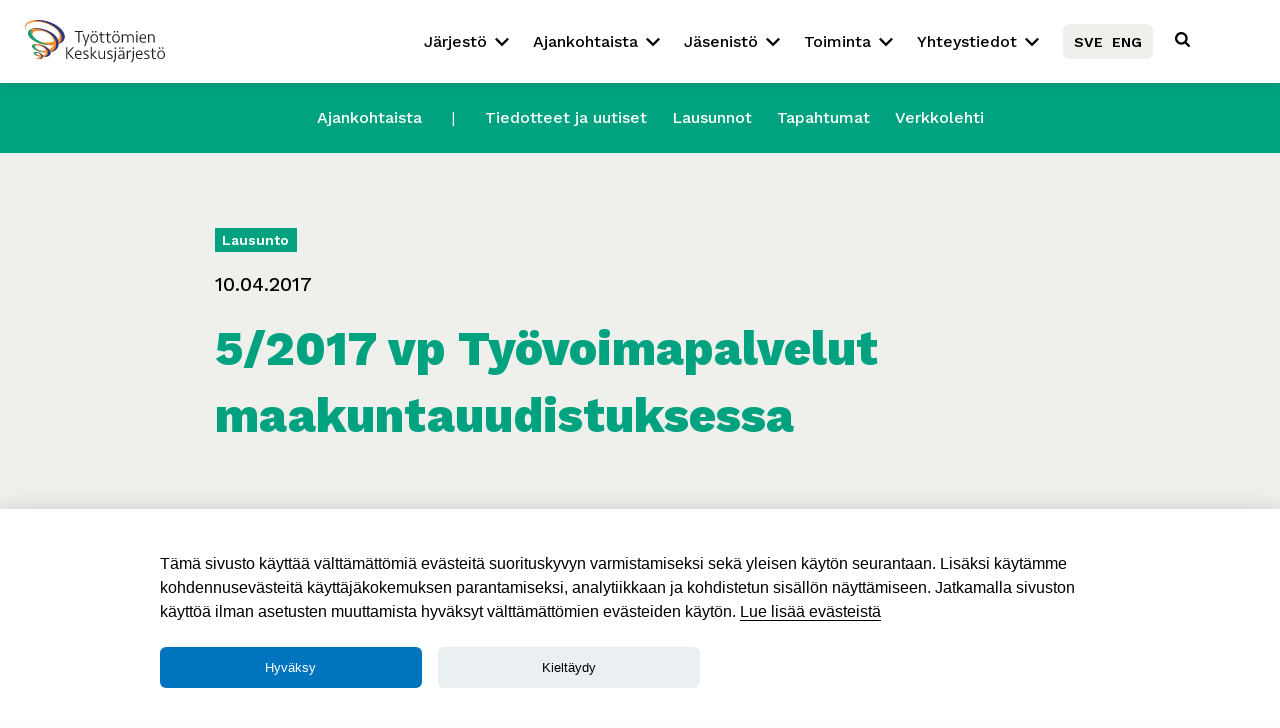

--- FILE ---
content_type: text/html; charset=UTF-8
request_url: https://tyottomat.fi/lausunnot/52017-vp-tyovoimapalvelut-maakuntauudistuksessa-2/
body_size: 15355
content:
<!doctype html>
<html class="no-js"  lang="fi">
   <head>
      <meta charset="utf-8">
      <!-- Force IE to use the latest rendering engine available -->
      <meta http-equiv="X-UA-Compatible" content="IE=edge">
      <!-- Mobile Meta -->
      <meta name="viewport" content="width=device-width, initial-scale=1.0">
      <meta class="foundation-mq">
      <!-- If Site Icon isn't set in customizer -->
            <link rel="pingback" href="https://tyottomat.fi/xmlrpc.php">
      <link href="https://fonts.googleapis.com/css?family=Work+Sans:400,500,600,700,800" rel="stylesheet">

      <meta name='robots' content='index, follow, max-image-preview:large, max-snippet:-1, max-video-preview:-1' />

	<!-- This site is optimized with the Yoast SEO plugin v26.8 - https://yoast.com/product/yoast-seo-wordpress/ -->
	<link media="all" href="https://tyottomat.fi/wp-content/cache/autoptimize/css/autoptimize_22f5c4c10689acf2dd4348694d6897ed.css" rel="stylesheet"><title>5/2017 vp Työvoimapalvelut maakuntauudistuksessa - Ty&ouml;tt&ouml;mien Keskusj&auml;rjest&ouml; ry</title>
	<link rel="canonical" href="https://tyottomat.fi/lausunnot/52017-vp-tyovoimapalvelut-maakuntauudistuksessa-2/" />
	<meta property="og:locale" content="fi_FI" />
	<meta property="og:type" content="article" />
	<meta property="og:title" content="5/2017 vp Työvoimapalvelut maakuntauudistuksessa - Ty&ouml;tt&ouml;mien Keskusj&auml;rjest&ouml; ry" />
	<meta property="og:description" content="Työelämä ja tasa-arvo­va­lio­kunta 10.03.2017 5/2017 vp Työvoimapalvelut maakuntauudistuksessa Työt­tö­mien Valta­kun­nal­li­nen Yhteis­toi­min­ta­jär­jestö — TVY ry kiit­tää mahdol­li­suu­desta antaa asian­tun­ti­jan­lausunto aiheesta työvoi­ma­pal­ve­lut maakun­ta­uu­dis­tuk­sessa, vaik­ka­kin lausun­non valmis­telu on ollut haas­ta­vaa tilan­teessa, jossa tietoa on ollut saata­villa hyvin niukasti. TVY ei kannata TE-palve­lui­den yksi­tyis­tä­mistä, sillä työvoi­ma­pal­ve­lui­den siirto kilpai­luille mark­ki­noille vaaran­taa palve­lun saan­nin yhden­ver­tai­suu­den ja laaduk­kuu­den eikä ole olemassa tutki­muk­sel­lista... Read more &raquo;" />
	<meta property="og:url" content="https://tyottomat.fi/lausunnot/52017-vp-tyovoimapalvelut-maakuntauudistuksessa-2/" />
	<meta property="og:site_name" content="Ty&ouml;tt&ouml;mien Keskusj&auml;rjest&ouml; ry" />
	<meta property="article:publisher" content="https://www.facebook.com/tyottomat/" />
	<meta property="article:modified_time" content="2019-03-07T09:31:25+00:00" />
	<meta property="og:image" content="https://tyottomat.fi/wp-content/uploads/2021/05/main-1-30v.jpg" />
	<meta property="og:image:width" content="1193" />
	<meta property="og:image:height" content="799" />
	<meta property="og:image:type" content="image/jpeg" />
	<meta name="twitter:card" content="summary_large_image" />
	<meta name="twitter:site" content="@tyottomat" />
	<meta name="twitter:label1" content="Arvioitu lukuaika" />
	<meta name="twitter:data1" content="5 minuuttia" />
	<script type="application/ld+json" class="yoast-schema-graph">{"@context":"https://schema.org","@graph":[{"@type":"WebPage","@id":"https://tyottomat.fi/lausunnot/52017-vp-tyovoimapalvelut-maakuntauudistuksessa-2/","url":"https://tyottomat.fi/lausunnot/52017-vp-tyovoimapalvelut-maakuntauudistuksessa-2/","name":"5/2017 vp Työvoimapalvelut maakuntauudistuksessa - Ty&ouml;tt&ouml;mien Keskusj&auml;rjest&ouml; ry","isPartOf":{"@id":"https://tyottomat.fi/#website"},"datePublished":"2017-04-10T18:20:57+00:00","dateModified":"2019-03-07T09:31:25+00:00","breadcrumb":{"@id":"https://tyottomat.fi/lausunnot/52017-vp-tyovoimapalvelut-maakuntauudistuksessa-2/#breadcrumb"},"inLanguage":"fi","potentialAction":[{"@type":"ReadAction","target":["https://tyottomat.fi/lausunnot/52017-vp-tyovoimapalvelut-maakuntauudistuksessa-2/"]}]},{"@type":"BreadcrumbList","@id":"https://tyottomat.fi/lausunnot/52017-vp-tyovoimapalvelut-maakuntauudistuksessa-2/#breadcrumb","itemListElement":[{"@type":"ListItem","position":1,"name":"Home","item":"https://tyottomat.fi/"},{"@type":"ListItem","position":2,"name":"Lausunnot","item":"https://tyottomat.fi/lausunnot/"},{"@type":"ListItem","position":3,"name":"5/2017 vp Työvoimapalvelut maakuntauudistuksessa"}]},{"@type":"WebSite","@id":"https://tyottomat.fi/#website","url":"https://tyottomat.fi/","name":"Ty&ouml;tt&ouml;mien Keskusj&auml;rjest&ouml; ry","description":"Ty&ouml;tt&ouml;mien puolesta","potentialAction":[{"@type":"SearchAction","target":{"@type":"EntryPoint","urlTemplate":"https://tyottomat.fi/?s={search_term_string}"},"query-input":{"@type":"PropertyValueSpecification","valueRequired":true,"valueName":"search_term_string"}}],"inLanguage":"fi"}]}</script>
	<!-- / Yoast SEO plugin. -->


<link rel='dns-prefetch' href='//www.googletagmanager.com' />
<link rel="alternate" type="application/rss+xml" title="Ty&ouml;tt&ouml;mien Keskusj&auml;rjest&ouml; ry &raquo; syöte" href="https://tyottomat.fi/feed/" />
<link rel="alternate" type="application/rss+xml" title="Ty&ouml;tt&ouml;mien Keskusj&auml;rjest&ouml; ry &raquo; kommenttien syöte" href="https://tyottomat.fi/comments/feed/" />
<link rel="alternate" title="oEmbed (JSON)" type="application/json+oembed" href="https://tyottomat.fi/wp-json/oembed/1.0/embed?url=https%3A%2F%2Ftyottomat.fi%2Flausunnot%2F52017-vp-tyovoimapalvelut-maakuntauudistuksessa-2%2F" />
<link rel="alternate" title="oEmbed (XML)" type="text/xml+oembed" href="https://tyottomat.fi/wp-json/oembed/1.0/embed?url=https%3A%2F%2Ftyottomat.fi%2Flausunnot%2F52017-vp-tyovoimapalvelut-maakuntauudistuksessa-2%2F&#038;format=xml" />

















<script type="text/javascript" src="https://tyottomat.fi/wp-includes/js/jquery/jquery.min.js?ver=3.7.1" id="jquery-core-js"></script>

<script type="text/javascript" id="anc-6310-ajax-script-js-extra">
/* <![CDATA[ */
var anc_6310_ajax_object = {"anc_6310_ajax_url":"https://tyottomat.fi/wp-admin/admin-ajax.php"};
//# sourceURL=anc-6310-ajax-script-js-extra
/* ]]> */
</script>




<script type="text/javascript" id="wpdm-frontjs-js-extra">
/* <![CDATA[ */
var wpdm_url = {"home":"https://tyottomat.fi/","site":"https://tyottomat.fi/","ajax":"https://tyottomat.fi/wp-admin/admin-ajax.php"};
var wpdm_js = {"spinner":"\u003Ci class=\"wpdm-icon wpdm-sun wpdm-spin\"\u003E\u003C/i\u003E","client_id":"f342de25475cc82727d7f838c63a5221"};
var wpdm_strings = {"pass_var":"Password Verified!","pass_var_q":"Please click following button to start download.","start_dl":"Start Download"};
//# sourceURL=wpdm-frontjs-js-extra
/* ]]> */
</script>


<!-- Google tag (gtag.js) snippet added by Site Kit -->
<!-- Google Analytics snippet added by Site Kit -->
<script type="text/javascript" src="https://www.googletagmanager.com/gtag/js?id=GT-K4LJBWW" id="google_gtagjs-js" async></script>
<script type="text/javascript" id="google_gtagjs-js-after">
/* <![CDATA[ */
window.dataLayer = window.dataLayer || [];function gtag(){dataLayer.push(arguments);}
gtag("set","linker",{"domains":["tyottomat.fi"]});
gtag("js", new Date());
gtag("set", "developer_id.dZTNiMT", true);
gtag("config", "GT-K4LJBWW");
//# sourceURL=google_gtagjs-js-after
/* ]]> */
</script>
<link rel="https://api.w.org/" href="https://tyottomat.fi/wp-json/" /><link rel="alternate" title="JSON" type="application/json" href="https://tyottomat.fi/wp-json/wp/v2/lausunnot/2348" /><link rel='shortlink' href='https://tyottomat.fi/?p=2348' />

<link rel='stylesheet' id='108542-css' href='https://tyottomat.fi/wp-content/cache/autoptimize/css/autoptimize_single_53926eaaa06145c29dfe77417e19765d.css?v=8619' type="text/css" media='all' />
<!-- start Simple Custom CSS and JS -->
<script type="text/javascript">
// COOKIE

window.addEventListener('load', function () {
     // obtain cookieconsent plugin
     var cookieconsent = initCookieConsent();

     // run plugin with config object
     cookieconsent.run({
         autorun: true,
         current_lang: "fi",

         autoclear_cookies: true,
         page_scripts: true,
         remove_cookie_tables: false,
         onAccept: function (cookie) {
             // ... cookieconsent accepted
         },

         onChange: function (cookie, changed_preferences) {
             // ... cookieconsent preferences were changed
         },

         gui_options: {
       consent_modal: {
           layout: 'bar',               // box/cloud/bar
           position: 'bottom center',     // bottom/middle/top + left/right/center
           transition: 'slide'             // zoom/slide
       },
       settings_modal: {
           layout: 'box',                 // box/bar
           position: 'right',           // left/right
           transition: 'slide'             // zoom/slide
       }
   },

         languages: {
             en: {
                 consent_modal: {
                     title: '',
                     description: 'This website uses essential cookies to ensure its proper operation and tracking cookies to understand how you interact with it. The latter will be set only upon approval. You can learn more about cookies or change your preferences on our cookie setttings: <a href="javascript:void(0);" aria-label="View cookie settings" data-cc="c-settings">Cookie Settings</a>',
                     primary_btn: {
                         text: 'Accept',
                         role: 'accept_all'  // 'accept_selected' or 'accept_all'
                     },
                     secondary_btn: {
                            text: 'Reject',
                           role: 'accept_necessary'   //'settings' or 'accept_necessary'

                     }
                 },
                 settings_modal: {
                     title: 'Cookie preferences',
                     save_settings_btn: 'Save settings',
                     accept_all_btn: 'Accept all',
                     reject_all_btn: 'Reject all',       // optional, [v.2.5.0 +]
                     cookie_table_headers: [
                         {col1: 'Name'},
                         {col2: 'Domain'},
                         {col3: 'Expiration'},
                         {col4: 'Description'},
                         {col5: 'Type'}
                     ],
                     blocks: [
                         {
                             title: 'Cookie usage',
                             description: 'This website uses cookies to ensure the basic functionalities of the website and to enhance your online experience. You can choose for each category to opt-in/out whenever you want.'
                         }, {
                             title: 'Strictly necessary cookies',
                             description: 'This website uses cookies to improve the user experience of visitors. Some of these are necessary for the operation of the service and are activated automatically.',
                             toggle: {
                                 value: 'necessary',
                                 enabled: true,
                                 readonly: true
                             }
                         }, {
                             title: 'Analytics cookies',
                             description: 'These cookies collect information about how you use the website, which pages you visited and which links you clicked on. All of the data is anonymized and cannot be used to identify you.',
                             toggle: {
                                 value: 'analytics',
                                 enabled: false,
                                 readonly: false
                             },
                             cookie_table: [
                                 {
                                     col1: '_ga',
                                     col2: 'google.com',
                                     col3: '2 years',
                                     col4: 'Used to distinguish users.',
                                     col5: 'Permanent cookie',
                                     is_regex: true
                                 },
                                 {
                                     col1: '_gid',
                                     col2: 'google.com',
                                     col3: '1 day',
                                     col4: 'Used to distinguish users.',
                                     col5: 'Permanent cookie'
                                 }
                             ]
                         }
                         // {
                         //     title: 'More information',
                         //     description: 'For any queries in relation to my policy on cookies and your choices, please <a class="cc-link" href="#yourwebsite">contact me</a>.',
                         // }
                     ]
                 }
             },
             fi: {
                 consent_modal: {
                     title: '',
                     description: 'Tämä sivusto käyttää välttämättömiä evästeitä suorituskyvyn varmistamiseksi sekä yleisen käytön seurantaan. Lisäksi käytämme kohdennusevästeitä käyttäjäkokemuksen parantamiseksi, analytiikkaan ja kohdistetun sisällön näyttämiseen. Jatkamalla sivuston käyttöä ilman asetusten muuttamista hyväksyt välttämättömien evästeiden käytön. <a href="javascript:void(0);" aria-label="Lue lisää" data-cc="c-settings">Lue lisää evästeistä</a>',
                     primary_btn: {
                         text: 'Hyväksy',
                         role: 'accept_all'  // 'accept_selected' or 'accept_all'
                     },
                     secondary_btn: {
                            text: 'Kieltäydy',
                           role: 'accept_necessary'   //'settings' or 'accept_necessary'
                     }
                 },
                 settings_modal: {
                     title: 'Evästeet',
                     save_settings_btn: 'Tallenna asetukset',
                     accept_all_btn: 'Hyväksy',
                     reject_all_btn: 'Kieltäydy',       // optional, [v.2.5.0 +]
                     cookie_table_headers: [
                         {col1: 'Name'},
                         {col2: 'Domain'},
                         {col3: 'Expiration'},
                         {col4: 'Description'},
                         {col5: 'Type'}
                     ],
                     blocks: [
                         {
                             title: 'Evästeasetukset',
                             description: 'Tämä sivusto käyttää välttämättömiä evästeitä suorituskyvyn varmistamiseksi sekä yleisen käytön seurantaan. Lisäksi käytämme kohdennusevästeitä käyttäjäkokemuksen parantamiseksi, analytiikkaan ja kohdistetun sisällön näyttämiseen.'
                         }, {
                             title: 'Välttämättömät evästeet:',
                             description: 'Nämä evästeet ovat välttämättömiä sivuston toimintojen ja palveluiden käyttämiselle. Koska nämä evästeet ovat välttämättömiä sivuston toimivuuden kannalta niitä ei voi estää ilman, että ne vaikuttavat sivuston käyttökokemukseen ja toimivuuteen.',
                             toggle: {
                                 value: 'necessary',
                                 enabled: true,
                                 readonly: true
                             }
                         }, {
                             title: 'Analytiikka',
                             description: 'Keräämme myös anonymisoitua analytiikkatietoa Google Analyticsin avulla parantaaksemme käyttökokemusta. <a class="cc-link" aria-label="Lue lisää" href="https://policies.google.com/privacy?hl=fi" target="_blank" rel="noopener">Lue lisää</a>',
                             toggle: {
                                 value: 'analytics',
                                 enabled: false,
                                 readonly: false
                             },
                             // cookie_table: [
                             //     {
                             //         col1: '_ga',
                             //         col2: 'google.com',
                             //         col3: '2 years',
                             //         col4: 'Used to distinguish users.',
                             //         col5: 'Permanent cookie',
                             //         is_regex: true
                             //     },
                             //     {
                             //         col1: '_gid',
                             //         col2: 'google.com',
                             //         col3: '1 day',
                             //         col4: 'Used to distinguish users.',
                             //         col5: 'Permanent cookie'
                             //     }
                             // ]
                         }
                         // {
                         //     title: 'Tietosuojailmoitus',
                         //     description: 'INGRESSI TÄHÄN JA LINKKI',
                         // }
                     ]
                 }
             }
         }
     });
 });







</script>
<!-- end Simple Custom CSS and JS -->
<!-- start Simple Custom CSS and JS -->

<!-- end Simple Custom CSS and JS -->
<!-- start Simple Custom CSS and JS -->

<!-- end Simple Custom CSS and JS -->
<!-- start Simple Custom CSS and JS -->

<!-- end Simple Custom CSS and JS -->
<!-- start Simple Custom CSS and JS -->

<!-- end Simple Custom CSS and JS -->
<!-- start Simple Custom CSS and JS -->

<!-- end Simple Custom CSS and JS -->
<meta name="generator" content="Site Kit by Google 1.170.0" />				<link rel="preconnect" href="https://fonts.gstatic.com" crossorigin />
				<link rel="preload" as="style" href="//fonts.googleapis.com/css?family=Open+Sans&display=swap" />
								<link rel="stylesheet" href="//fonts.googleapis.com/css?family=Open+Sans&display=swap" media="all" />
				<meta name="redi-version" content="1.2.7" /><link rel="icon" href="https://tyottomat.fi/wp-content/uploads/2023/02/cropped-favicon-32x32.jpg" sizes="32x32" />
<link rel="icon" href="https://tyottomat.fi/wp-content/uploads/2023/02/cropped-favicon-192x192.jpg" sizes="192x192" />
<link rel="apple-touch-icon" href="https://tyottomat.fi/wp-content/uploads/2023/02/cropped-favicon-180x180.jpg" />
<meta name="msapplication-TileImage" content="https://tyottomat.fi/wp-content/uploads/2023/02/cropped-favicon-270x270.jpg" />
		
		<meta name="generator" content="WordPress Download Manager 3.3.46" />
                
                
        

   </head>
   <body class="wp-singular lausunnot-template-default single single-lausunnot postid-2348 wp-theme-tyottomat" x-data>

      <div id="main-app" class="">
      <header id="nav-main" class="header fixed-nav" role="banner">
         <div class="nav-container-wrapper">
            <div class="nav-container grid-container">
               <div class="grid-x align-justify align-middle nav-inner">
                  <div class="cell medium-4 small-4 large-2">
                     <div class="logo">
                        <a href="https://tyottomat.fi"><img src="https://tyottomat.fi/wp-content/themes/tyottomat/assets/images/tyottomat-logo21.svg" alt="Logo"></a>
                     </div>
                  </div>
                  <div class="cell  large-10 flex-container align-right align-middle desktop-links">
                     <div class="nav-links">
                        <ul>
							
							<!-- Etusivu poistettu käytöstä	-->
							<!--	
                           <li>
                              <a href="https://tyottomat.fi" class="nav-link" data-url="etusivu">Etusivu</a>
                              <span class="dropdown">
                                 <span class="arrow"><img src="https://tyottomat.fi/wp-content/themes/tyottomat/assets/images/keyboard-right-arrow-button.svg" height="10" width="10"></span>
                                 <ul class="sub-menu">
                                                                                                            <li><a href="https://tyottomat.fi/english/">In English</a></li>
                                                                        <li><a href="https://tyottomat.fi/svenska/">På Svenska</a></li>
                                                                                                         </ul>
                              </span>
                           </li>
							-->
							
                           <li>
                              <a href="https://tyottomat.fi/jarjesto" class="nav-link" data-url="jarjesto">Järjestö</a>
                              <span class="dropdown">
                                 <span class="arrow"><img src="https://tyottomat.fi/wp-content/themes/tyottomat/assets/images/keyboard-right-arrow-button.svg" height="10" width="10"></span>
                                 <ul class="sub-menu">
                                                                                                            <li><a href="https://tyottomat.fi/jarjesto/saannot/">Säännöt</a></li>
                                                                        <li><a href="https://tyottomat.fi/jarjesto/jarjeston-hallitus/">Hallitus ja organisaatio</a></li>
                                                                        <li><a href="https://tyottomat.fi/jarjesto/tyoryhmat/">Työryhmät ja verkostot</a></li>
                                                                        <li><a href="https://tyottomat.fi/jarjesto/historia/">Historia</a></li>
                                                                        <li><a href="https://tyottomat.fi/jarjesto/logopankki/">Logopankki</a></li>
                                                                                                         </ul>
                              </span>
                           </li>
                           <li>
                              <a href="https://tyottomat.fi/ajankohtaista" class="nav-link" data-url="ajankohtaista">Ajankohtaista</a>
                              <span class="dropdown">
                                 <span class="arrow"><img src="https://tyottomat.fi/wp-content/themes/tyottomat/assets/images/keyboard-right-arrow-button.svg" height="10" width="10"></span>
                                 <ul class="sub-menu">
                                                                                                            <li><a href="https://tyottomat.fi/ajankohtaista/tiedotteet/">Tiedotteet ja uutiset</a></li>
                                                                        <li><a href="https://tyottomat.fi/lausunnot/">Lausunnot</a></li>
                                                                        <li><a href="https://tyottomat.fi/ajankohtaista/tapahtumat/">Tapahtumat</a></li>
                                                                        <li><a href="https://tyottomat.fi/ajankohtaista/lehti/">Verkkolehti</a></li>
                                                                                                         </ul>
                              </span>
                           </li>
                           <li>
                              <a href="https://tyottomat.fi/jasenisto" class="nav-link" data-url="jasenisto">Jäsenistö</a>
                              <span class="dropdown">
                                 <span class="arrow"><img src="https://tyottomat.fi/wp-content/themes/tyottomat/assets/images/keyboard-right-arrow-button.svg" height="10" width="10"></span>
                                 <ul class="sub-menu">
                                                                                                            <li><a href="https://tyottomat.fi/jasenisto/jasenyhdistysedut/">Jäsenyhdistysedut</a></li>
                                                                        <li><a href="https://tyottomat.fi/jasenisto/toimintatonni/">Toimintatonni</a></li>
                                                                        <li><a href="https://tyottomat.fi/jasenisto/lomakkeet/">Työkalut</a></li>
                                                                        <li><a href="https://tyottomat.fi/jasenisto/yhdistyksen-perustaminen/">Yhdistyksen perustaminen</a></li>
                                                                        <li><a href="https://tyottomat.fi/jasenisto/jasenyhdistysedut/">Liity jäseneksi</a></li>
                                                                                                         </ul>
                              </span>
                           </li>
                           <li>
                              <!-- <a href="https://tyottomat.fi/toiminta" class="nav-link" data-url="toiminta">Toiminta</a> -->
                                    <a href="https://tyottomat.fi/toiminta" class="nav-link" data-url="toiminta">Toiminta</a>
                              <span class="dropdown">
                                 <span class="arrow"><img src="https://tyottomat.fi/wp-content/themes/tyottomat/assets/images/keyboard-right-arrow-button.svg" height="10" width="10"></span>
                                 <ul class="sub-menu">
                                                                                                            <li><a href="https://tyottomat.fi/hankkeet/eun-ruoka-apu/">Ruoka-apu</a></li>
                                                                        <li><a href="https://tyottomat.fi/hankkeet/terveytta-tyottomille/">Terveyttä työttömille</a></li>
                                                                        <li><a href="https://tyottomat.fi/hankkeet/tyottomyyden-kokemusasiantuntijat/">Kokemusasiantuntijat</a></li>
                                                                        <li><a href="https://tyottomat.fi/toiminta/tuetut-lomat/">Tuetut lomat</a></li>
                                                                                                         </ul>
                              </span>
                           </li>
                           <li>
                              <a href="https://tyottomat.fi/yhteystiedot" class="nav-link" data-url="yhteystiedot">Yhteystiedot</a>
                              <span class="dropdown">
                                 <span class="arrow"><img src="https://tyottomat.fi/wp-content/themes/tyottomat/assets/images/keyboard-right-arrow-button.svg" height="10" width="10"></span>
                                 <ul class="sub-menu">
                                                                                                            <li><a href="https://tyottomat.fi/yhteystiedot/laskutus/">Laskutus</a></li>
                                                                        <li><a href="https://tyottomat.fi/yhteystiedot/hyodyllisia-linkkeja/">Linkit</a></li>
                                                                        <li><a href="https://tyottomat.fi/yhteystiedot/arkisto/">Arkisto</a></li>
                                                                                                         </ul>
                              </span>
                           </li>
	<!--Kovakoodattu linkitys						
	<!--						
						<li>
  <a href="https://tyottomat.fi" class="nav-link" data-url="tunniste">Päälinkin nimi</a>
  <span class="dropdown">
    <span class="arrow">
      <img src="https://tyottomat.fi/wp-content/themes/tyottomat/assets/images/keyboard-right-arrow-button.svg" height="10" width="10">
    </span>
    <ul class="sub-menu">
      <li>
        <a href="https://tyottomat.fi">Linkin nimi tähän</a>
      </li>
		 <li>
        <a href="https://tyottomat.fi">Linkin nimi tähän</a>
      </li>
		 <li>
        <a href="https://tyottomat.fi">Linkin nimi tähän</a>
      </li>
    </ul>
  </span>
</li>	
-->	
							
                         
							
						<!--Kielilinkit-->	   
						<li class="nav-kielilinkit">
							<a href="https://tyottomat.fi/svenska/">SVE</a>
  						<a href="https://tyottomat.fi/english/">ENG</a>
						</li>	   
							   
							    <li>
                              <span class="search-trigger"><img src="https://tyottomat.fi/wp-content/themes/tyottomat/assets/images/search-black.svg" height="15" width="15"></span>
                           </li>
                        </ul>
                     </div>
                  </div>
                  <div class="cell  small-4 flex-container align-right align-middle mobile-trigger-container">
                     <span id="mobile-trigger" class="nav-icon">
                        <svg id="open-menu" xmlns="http://www.w3.org/2000/svg" xmlns:xlink="http://www.w3.org/1999/xlink" viewBox="0 0 50 50" version="1.1" width="15px" height="15px">
                           <g>
                              <path style=" " d="M 0 7.5 L 0 12.5 L 50 12.5 L 50 7.5 Z M 0 22.5 L 0 27.5 L 50 27.5 L 50 22.5 Z M 0 37.5 L 0 42.5 L 50 42.5 L 50 37.5 Z "/>
                           </g>
                        </svg>
                        <svg id="close-menu" style="display:none" xmlns="http://www.w3.org/2000/svg" xmlns:xlink="http://www.w3.org/1999/xlink" viewBox="0 0 50 50" version="1.1" width="15px" height="15px">
                           <g>
                              <path style=" " d="M 9.15625 6.3125 L 6.3125 9.15625 L 22.15625 25 L 6.21875 40.96875 L 9.03125 43.78125 L 25 27.84375 L 40.9375 43.78125 L 43.78125 40.9375 L 27.84375 25 L 43.6875 9.15625 L 40.84375 6.3125 L 25 22.15625 Z "/>
                           </g>
                        </svg>
                     </span>
                     <!-- <span id="close-menu">close-mobile-nav</span> -->
                  </div>
               </div>
            </div>
         </div>
         <div class="search-bar">
            <div class="search-container">
               
<form role="search" method="get" role="search" class="search-form-blue" action="https://tyottomat.fi/">

		<!-- <span class="screen-reader-text">Kirjoita hakusana tähän</span> -->
		<input type="search"  minlength="3" class="search-input" placeholder="Kirjoita hakusana tähän..."  name="s" />

	<input type="submit" class="search-submit button" value="haku" />
</form>
            </div>
         </div>
      </header>
      
<div id="mobile-navigation" class="mobile-nav">
			<!-- <div class="mobile-nav-header">
				<span id="close-menu">close-mobile-nav</span>
			</div> -->
		 <div class="mobile-nav-container">

				<div class="grid-x align-justify">
					 <div class="cell  large-12 mobile-links">
						 <div class="search-container-mobile">

																 
<form role="search" method="get" role="search" class="search-form-blue" action="https://tyottomat.fi/">

		<!-- <span class="screen-reader-text">Kirjoita hakusana tähän</span> -->
		<input type="search"  minlength="3" class="search-input" placeholder="Kirjoita hakusana tähän..."  name="s" />

	<input type="submit" class="search-submit button" value="haku" />
</form>
							</div>
							<div class="mobile-nav-links">
								
	<li class="mobiili-kielilinkit" style="
   
   
										   
">
 <a href="https://tyottomat.fi/svenska/">På Svenska</a>
 <a href="https://tyottomat.fi/english/">in English</a>
</li>								
								
								
								<ul class="vertical menu accordion-menu" data-accordion-menu data-submenu-toggle="true" data-multi-open="false" data-slide-speed="0" data-parent-link="true">
									
			<!--Etusivu Pois käytöstä-->	
	<!--
  <li>
    <a href="https://tyottomat.fi" class="nav-link" data-url="etusivu">Etusivu</a>
    <ul class="menu vertical nested">
									<li><a href="https://tyottomat.fi/english/">In English</a></li>
						<li><a href="https://tyottomat.fi/svenska/">På Svenska</a></li>
						    </ul>
  </li>
	-->	
		
									<!--Kielilinkit-->
								
									
  <li><a href="https://tyottomat.fi/jarjesto" class="nav-link" data-url="jarjesto">Järjestö</a>
<ul class="menu vertical nested">

															 															 															 <li><a href="https://tyottomat.fi/jarjesto/saannot/">Säännöt</a></li>
															 															 <li><a href="https://tyottomat.fi/jarjesto/jarjeston-hallitus/">Hallitus ja organisaatio</a></li>
															 															 <li><a href="https://tyottomat.fi/jarjesto/tyoryhmat/">Työryhmät ja verkostot</a></li>
															 															 <li><a href="https://tyottomat.fi/jarjesto/historia/">Historia</a></li>
															 															 <li><a href="https://tyottomat.fi/jarjesto/logopankki/">Logopankki</a></li>
															 															 </ul>
	</li>
	<li><a href="https://tyottomat.fi/ajankohtaista" class="nav-link" data-url="ajankohtaista">Ajankohtaista</a>

<ul class="menu vertical nested">

	  <li><a href="https://tyottomat.fi/ajankohtaista/tiedotteet/">Tiedotteet ja uutiset</a></li>
  <li><a href="https://tyottomat.fi/lausunnot/">Lausunnot</a></li>
  <li><a href="https://tyottomat.fi/ajankohtaista/tapahtumat/">Tapahtumat</a></li>
  <li><a href="https://tyottomat.fi/ajankohtaista/lehti/">Verkkolehti</a></li>
  </ul>
	</li>
	<li><a href="https://tyottomat.fi/jasenisto" class="nav-link" data-url="jasenisto">Jäsenistö</a>

<ul class="menu vertical nested">

			<li><a href="https://tyottomat.fi/jasenisto/jasenyhdistysedut/">Jäsenyhdistysedut</a></li>
		<li><a href="https://tyottomat.fi/jasenisto/toimintatonni/">Toimintatonni</a></li>
		<li><a href="https://tyottomat.fi/jasenisto/lomakkeet/">Työkalut</a></li>
		<li><a href="https://tyottomat.fi/jasenisto/yhdistyksen-perustaminen/">Yhdistyksen perustaminen</a></li>
		<li><a href="https://tyottomat.fi/jasenisto/jasenyhdistysedut/">Liity jäseneksi</a></li>
		</ul>
	</li>
	<li><a href="https://tyottomat.fi/toiminta" class="nav-link" data-url="hankkeet">Toiminta</a>

<ul class="menu vertical nested">

			<li><a href="https://tyottomat.fi/hankkeet/eun-ruoka-apu/">Ruoka-apu</a></li>
		<li><a href="https://tyottomat.fi/hankkeet/terveytta-tyottomille/">Terveyttä työttömille</a></li>
		<li><a href="https://tyottomat.fi/hankkeet/tyottomyyden-kokemusasiantuntijat/">Kokemusasiantuntijat</a></li>
		<li><a href="https://tyottomat.fi/toiminta/tuetut-lomat/">Tuetut lomat</a></li>
		</ul>
	</li>
	<li><a href="https://tyottomat.fi/yhteystiedot" class="nav-link" data-url="yhteystiedot">Yhteystiedot</a>

<ul class="menu vertical nested">

	    <li><a href="https://tyottomat.fi/yhteystiedot/laskutus/">Laskutus</a></li>
    <li><a href="https://tyottomat.fi/yhteystiedot/hyodyllisia-linkkeja/">Linkit</a></li>
    <li><a href="https://tyottomat.fi/yhteystiedot/arkisto/">Arkisto</a></li>
    </ul>
	</li>
</ul>

							</div>
					 </div>
				</div>
		 </div>


</div>
      <!-- PRIMARY NAV ENDS -->
      <!-- main-content -->
      <div class="main-content">

        
      <!-- SECONDARY NAV -->
                              <div class="secondary-menu">
         <ul class="secondary-ul">
            <li class="spaced"><a href="https://tyottomat.fi/ajankohtaista">Ajankohtaista</a></li>
                                    <li><a href="https://tyottomat.fi/ajankohtaista/tiedotteet/">Tiedotteet ja uutiset</a></li>
                        <li><a href="https://tyottomat.fi/lausunnot/">Lausunnot</a></li>
                        <li><a href="https://tyottomat.fi/ajankohtaista/tapahtumat/">Tapahtumat</a></li>
                        <li><a href="https://tyottomat.fi/ajankohtaista/lehti/">Verkkolehti</a></li>
                                 </ul>
      </div>
      
         

      
<!-- /////MUUTETUT///// -->

      
         
         

          
<!-- /////MUUTETUT///// -->






	<div class="content">
<section class="hero-section-post left-header">

	<div class="grid-container" style="max-width: 900px;">
		<div class="grid-x align-center">
			<div class="cell medium-12 post-hero">
				<div class="post-info">


				<p> <span class="cat-box">Lausunto<span></p>
				<span class="post-date">10.04.2017</span>
				</div>
<h1>5/2017 vp Työvoimapalvelut maakuntauudistuksessa</h1>


<div class="hero-tag">
<span></span>
</div>



</div>

		</div>
	</div>

</section>

<section class="main-section ui-body">

  



	





<section class="gutenber-wrap grid-container basic-block">
	<p>Työelämä ja tasa-arvo­va­lio­kunta 10.03.2017</p>
<h2>5/2017 vp Työvoimapalvelut maakuntauudistuksessa</h2>
<p>Työt­tö­mien Valta­kun­nal­li­nen Yhteis­toi­min­ta­jär­jestö — TVY ry kiit­tää mahdol­li­suu­desta antaa asian­tun­ti­jan­lausunto aiheesta työvoi­ma­pal­ve­lut maakun­ta­uu­dis­tuk­sessa, vaik­ka­kin lausun­non valmis­telu on ollut haas­ta­vaa tilan­teessa, jossa tietoa on ollut saata­villa hyvin niukasti.</p>
<p>TVY ei kannata TE-palve­lui­den yksi­tyis­tä­mistä, sillä työvoi­ma­pal­ve­lui­den siirto kilpai­luille mark­ki­noille vaaran­taa palve­lun saan­nin yhden­ver­tai­suu­den ja laaduk­kuu­den eikä ole olemassa tutki­muk­sel­lista näyt­töä siitä, että palve­lui­den yksi­tyis­tä­mien olisi tuonut työt­tö­mille hyötyä.</p>
<h4>Työvoimapalveluiden kilpailuttaminen ja markkinaehtoisuus</h4>
<p>Yksi­tyis­ten yritys­ten alkaessa tuot­taa työvoi­ma­pal­ve­luja kilpai­luo­lo­suh­teissa on vaarana, että työt­tö­mien oikeus­turva sekä vaateet hyvälle hallin­nolle vaaran­tu­vat. Perus­tus­laki 124§:<br>
<em>Julki­sen hallin­to­teh­tä­vän anta­mi­nen muulle kuin viran­omai­selle ei saa vaaran­taa perus­oi­keuk­sia, oikeus­tur­vaa eikä muita hyvän hallin­non vaati­muk­sia.</em></p>
<p>Tällä hetkellä ei ole sellai­sia yrityk­siä, jotka ovat valmiita otta­maan katta­vasti koko­nais­vas­tuun erityistä tukea tarvit­se­vien, vaikeasti työl­lis­ty­vien pitkä­ai­kais­työt­tö­mien koko palve­lun­tuo­tan­nosta. Uhkana on, että suuri osa ihmi­sistä jää palve­lui­den ulko­puo­lelle.</p>
<h4>Palveluiden tuottaminen asiakastarpeiden perusteella</h4>
<p>Kasvu­pal­ve­lu­la­ki­luon­nok­sen perus­te­luissa tode­taan, että sekä kasvu­pal­velu- ja sote-uudis­tuk­sen että koko maakun­ta­uu­dis­tuk­sen onnis­tu­mi­sen kannalta keskeistä on, että erilai­set palve­lut sovi­te­taan toisiinsa ja tuote­taan asia­kas­tar­pei­den perus­teella.</p>
<p>Uudis­tus­ten vaiku­tus­ten arviointi heikoim­massa työmark­kina-asemassa olevien kannalta on kuiten­kin vähäistä. Erityistä tukea tarvit­se­viin pitkä­ai­kais­työt­tö­mien, osatyö­ky­kyis­ten ja muiden vaikeasti työl­lis­tet­tä­vien näkö­kul­masta muutok­sien vaiku­tuk­sia ei ole arvioitu lain­kaan.</p>
<p>TVY vaatii, että kaikki erityis­piir­tei­set työt­tö­mien ryhmät on ensin tunnis­tet­tava ja sen jälkeen uudis­tuk­sen vaiku­tuk­set tulee arvioida jokai­sen ryhmän kannalta erik­seen.</p>
<h4>Vaikeasti työllistyvien työllisyyspalvelut eivät taivu bisnekseksi</h4>
<p>Pitkä­ai­kais­työt­tö­mien tarpei­siin vastaa­vat palve­lut eivät tuota tulok­sia halvalla eikä nopeasti.</p>
<p>Tilaa­ja/­tuot­taja-mallin toteut­ta­mi­sen osalta TVY:n huoli kohden­tuu siihen, mikä taho jatkossa kantaa vastuun vaikeasti työl­lis­ty­vien pitkä­ai­kais­työt­tö­mien palve­luista, mark­ki­na­ve­toi­seen yritys­kes­kei­seen palve­lun­tuo­tan­toon siir­ryt­täessä, eteen­kin jos alueella ei palve­luita ole tarjolla.</p>
<h4>Asiakkaan valinnanvapaus</h4>
<p>Maakun­nal­li­sen kasvu­pal­ve­lun asiak­kaalla on oikeus valinta halua­mansa palve­lun­tuot­taja maakun­nan järjes­tä­mis­vas­tuunsa mukai­sesti nimeä­mien palve­lun­tuot­ta­jien joukosta. Valin­nan­va­paus toteu­tuu siellä missä mark­ki­nat ovat.</p>
<p>Tämän osalta TVY kantaa huolta palve­lui­den yhden­ver­tai­sesta saavu­tet­ta­vuu­desta eri puolilla maata ja erityi­sesti suur­ten kasvu­kes­kus­ten ulko­puo­lella.</p>
<p>Lisäksi lain­sää­tä­jän tulee pohtia tark­kaan kuinka paljon asia­kas voi itse valita ja pystyykö jokai­nen asia­kas itse­näi­sesti valit­se­maan itsel­leen sovel­tu­vim­man ja laaduk­kaan palve­lun. Ja kuka tilan­teen arvioi niiden osalta, jotka eivät tähän itse kykene.</p>
<h4>Palveluiden tarve- ja tarkoituksenmukaisuusharkinta</h4>
<p>Tule­van maakun­nan kasvu­pal­ve­lu­va­lik­koon sisäl­tyy palve­luja, joiden käyttö edel­lyt­tää vähin­tään tarve­har­kin­taa, mutta usein myös tarkoi­tuk­sen­mu­kai­suus­har­kin­taa esimer­kiksi siitä, miten kysei­nen palvelu edis­tää asiak­kaan työl­lis­ty­mistä tai hänen edel­ly­tyk­siän työl­lis­tyä avoi­mille työmark­ki­noille (esim. palk­ka­tu­keen liit­tyvä tarve- ja tarkoi­tuk­sen­mu­kai­suus­har­kinta).</p>
<p>Tästä johtuen asia­kas­tar­pei­den selvit­tä­mi­nen pelkäs­tään palve­lu­jen järjes­tä­mis­vas­tuun näkö­kul­masta ei ole riit­tä­vää, vaan maakun­nalla tulee olla joko itsel­lään osaa­mista ja resurs­seja asia­kas­läh­töi­seen tarve- ja tarkoi­tuk­sen­mu­kai­suus­har­kin­taan tai nämä resurs­sit tulee järjes­tää kump­pa­ni­toi­mi­jan tai palve­lun­tuot­ta­jan kautta.</p>
<p>Maakun­nan tulee kyetä myös arvioi­maan henki­lö­asiak­kaan ensi­si­jaista palve­lu­tar­vetta siten, että asiak­kaalle ei kohden­neta työl­lis­tä­mistä edis­tä­viä palve­luja, mikäli hän on ensi­si­jai­sesti terveyttä, toimin­ta­ky­kyä tai elämän­hal­lin­taa yllä­pi­tä­vien tai kehit­tä­vien palve­lu­jen tarpeessa. Tällai­sessa tilan­teessa yhteis­työ tai asia­kas­vas­tuun siirto sosi­aali- ja terveys­pal­ve­lu­jen tai kunnan työl­li­syys­pal­ve­lu­jen suun­taan on vält­tä­mä­töntä.</p>
<p>Lain­sää­dän­nöllä tulee mahdol­lis­taa, että maakunta voi sopia kunnan kanssa heikoim­massa asemassa olevien työl­li­syy­den­hoi­dosta, ilman yhtiöit­tä­mis­vel­voi­tetta.</p>
<h4>Palveluiden digitalisointi</h4>
<p>Jo nyt TE-palve­lui­den ensi­si­jai­nen palve­lun­muoto työt­tö­myy­den alkaessa on sähköi­nen palvelu. Digi­taa­lis­ten palve­lu­jen kehit­tä­mi­sessä tulee kiin­nit­tää erityi­sesti huomiota käyt­tä­jä­läh­töi­syy­teen sekä käyt­tä­jän opas­ta­mi­seen ja tuke­mi­seen.</p>
<p>TVY on huolis­saan siitä, miten turva­taan niiden asiak­kai­den palvelu, jotka eivät pysty asioi­maan verk­ko­pal­ve­luissa. Tässä ryhmässä on mm. maahan­muut­ta­jia (haas­teena kieli­taito), ikään­ty­neitä työn­ha­ki­joita (haas­teena osaa­mi­nen ja väli­nei­den puute) ja hyvin pieni­tu­loi­sia (haas­teena osaa­mi­nen ja väli­nei­den puute). Digi­syr­jäy­ty­nyt on helposti myös työmark­ki­noi­den ulko­puo­lella.</p>
<h4>Kuntien rooli työllisyyspalveluissa</h4>
<p>Viime vuonna kunnat maksoi­vat työmark­ki­na­tuen maksusuutta 426 milj. euroa, samalla tämä passii­vi­tu­ki­maksu akti­voi kuntia tuot­ta­maan ja hank­ki­maan työl­li­syys­pal­ve­luita. Maakun­ta­uu­dis­tuk­sen myötä kuntien työmark­ki­na­tuen maksuo­suus on pois­tu­massa.</p>
<p>TVY on huolis­saan siitä, onko kunnilla jatkossa intres­sejä tuot­taa työl­li­syys­pal­ve­luita ja/tai hank­kia niitä väli­työ­mark­ki­noi­den palve­lun­tuot­ta­jilta.</p>
<h4>Työttömyysturvatehtävien siirto KELA:lle</h4>
<p>TVY ei kannata työvoi­ma­po­liit­tis­ten lausun­to­jen siir­tä­mistä KELA:lle, viita­ten jo nyt toimi­mat­to­maan toimeen­tu­lo­tuen maksa­tuk­seen. Työvoi­ma­po­liit­tis­ten lausun­to­jen anta­mi­nen vaatii erityistä asian­tun­ti­juutta ja asiak­kaan tilan­tee­seen paneu­tu­mista eikä sitä voi hoitaa liuku­hih­na­pe­ri­aat­teella.</p>
<h4>Kasvupalveluiden rahoitus maakuntauudistuksessa</h4>
<p>Maakun­ta­uu­dis­tuk­sessa työvoi­ma­po­li­tii­kan rahat siir­ty­vät valtion­va­rain­mi­nis­te­riön yleis­vas­tik­keel­li­suus­pot­tiin, josta makse­taan terveys- ja sosi­aa­li­pal­ve­lui­den valtion osuu­det. TEM:n momentti 323051 lakkaa, eikä työl­li­syys­mää­rä­ra­hoja enää korva­mer­kitä.</p>
<p>TVY on huolis­saan siitä, että aktii­vi­nen työvoi­ma­po­li­tiikka mure­nee ja jää koko­naan sosi­aali- ja terveys­pal­ve­lui­den jalkoi­hin.</p>
<h4>Aktiivinen työvoimapolitiikka</h4>
<p>Pitkä­ai­kais­työt­tö­mien määrä kasvaa edel­leen koko maassa, sen vuoksi maakun­ta­uu­dis­tuk­sen edetessä on huoleh­dit­tava aktii­vi­sen työvoi­ma­po­li­tii­kan asemasta ja sen tarvit­se­mien resurs­sien riit­tä­vyy­destä, mene­mättä koko­naan mark­ki­na­ve­toi­seen toimin­ta­ta­paan.</p>
<h4>Järjestöjen rooli työvoimapalveluiden tuottajina</h4>
<p>Päämi­nis­teri Sipi­län halli­tus­oh­jelma kirjauk­sen mukaa kolman­nen sekto­rin toiminta edel­ly­tyk­set turva­taan, mutta nykyi­nen kehi­tys­suunta, mukaan lukien työl­li­syys­mää­rä­ra­ho­jen leik­kauk­set, te-toimis­to­jen alueel­li­set linjauk­set, järjes­tö­jen palk­ka­tuen tiuken­tu­neet ehdot ja valta­kun­nal­li­nen määräl­li­nen 3000 htv:n katto sekä työvoi­ma­po­liit­ti­sen avus­tuk­sen alas­ajo ovat murta­massa järjes­tö­jen roolin työvoi­ma­pal­ve­lui­den tuot­ta­jina.</p>
<p>Tule­vai­suu­dessa maakunta järjes­tää työl­li­syyttä edis­tä­viä kasvu­pal­ve­luja, joiden tuot­ta­jina voivat toimia yksi­tyi­set yrityk­set, kuntien yhtiöt sekä järjes­töt. Tällä hetkellä on se käsi­tys, että järjes­töt voivat olla palve­lun­tuot­ta­jina, mikäli ne eivät ole riip­pu­vai­sia tuista, sillä palve­lu­jen tuot­ta­jien tulee olla kilpai­lul­li­sesti tasa-arvoi­sessa asemassa. Toteu­tues­saan tämä tulee estä­mään järjes­tö­jen osal­lis­tu­mi­sen kasvu­pal­ve­lui­den palve­lun­tar­jon­nan kilpai­lu­tuk­seen.</p>
<p>TVY:n mielestä järjes­tö­jen palve­lun­tuo­tan­non yhtiöit­tä­mi­nen ei ole perus­teltu ratkaisu, sillä se tulee vääjää­mättä muut­ta­maan yleis­hyö­dyl­li­set järjes­töt elin­kei­no­toi­mi­joiksi.</p>
<p>Samalla mene­tet­täi­siin myös valtaisa määrä vapaa­eh­tois­toi­min­tana tuotet­tuja kuntien perus­pal­ve­luja tuke­via palve­luita sekä heiken­net­täi­siin mahdol­li­sen osal­lis­ta­van sosi­aa­li­tur­van toteut­ta­mista.</p>
<p>Väli­työ­mark­ki­noi­den järjes­tö­kenttä on kulu­nei­den kahden­kym­me­nen viiden toimin­ta­vuo­den aikana kehit­ty­nyt erityistä tukea tarvit­se­vien, vaikeasti työl­lis­ty­vien ja pitkä­ai­kais­työt­tö­mien asian­tun­te­vaksi palve­luor­ga­ni­saa­tioksi ja se on edel­leen valmis kehit­tä­mään toimin­taansa ja vastaa­maan tule­vai­suu­den haas­tei­siin.</p>
<p>Perus­tus­lain mukai­nen oikeus työhön sekä yhden­ver­tai­nen, syrji­mä­tön kohtelu on ehdot­to­masti taat­tava kaikille työt­tö­mille asuin­pai­kasta riip­pu­matta, eikä palve­luita käyt­tä­vää ja tarvit­se­vaa asia­kasta saa maakun­ta­uu­dis­tuk­sessa unoh­taa.</p>
<p>Helsin­gissä, maalis­kuun 10. päivänä 2017</p>
<p>TVY ry:n psta:<br>
Eija Tuohi­maa<br>
TVY:n halli­tuk­sen jäsen</p>
</section>

				
				

	<div class="grid-container">
	 <div class="printfriendly pf-button  pf-alignleft">
                    <a href="#" rel="nofollow" onclick="window.print(); return false;" title="Printer Friendly, PDF & Email">
                    <span id="printfriendly-text2" class="pf-button-text">Tulosta Sivu</span>
                    </a>
                </div>	</div>

		<div class="grid-container">
		<div class="grid-x align-center grid-padding-x post-nav">
			<div class="cell small-6 basic-block" style="text-align:center">
				<h2>Edellinen lausunto</h2>

			<div class="alignright prev-next-post-nav"><a href="https://tyottomat.fi/lausunnot/tyovoima-ja-yrityspalvelujen-alueelliset-kokeilut/" rel="next">Työvoima- ja yrityspalvelujen alueelliset kokeilut</a></div>
			</div>
			<div class="cell small-6 basic-block" style="text-align:center">
				<h2>Seuraava lausunto</h2>
<div class="alignleft prev-next-post-nav"><a href="https://tyottomat.fi/lausunnot/52017-vp-tyovoimapalvelut-maakuntauudistuksessa/" rel="prev">5/2017 vp Työvoimapalvelut maakuntauudistuksessa</a></div>
</div>
</div></div>

	


<div class="grid-container full" style="text-align:center">
  <div class="button-back">

  <a class="blue-button" href="https://tyottomat.fi/ajankohtaista/lausunnot">Katso uusimmat lausunnot</a>
  </div>
<div class="button-back">

<a class="blue-button" href="https://tyottomat.fi/lausunnot">Lausuntojen arkisto</a>
</div>
</div>


</section>




	</div> <!-- end #content -->











<footer class="footer" role="contentinfo">

  <div class="form-box grid-container">



  <section class="newsletter">
    <div class="newsletter__inner">
      <div class="form-box">


      <h2>Tilaa uutiskirjeemme</h2>
      <form action=https://tyottomien-keskusjarjesto.creamailer.fi/tilaa/NOrUq6XwD2Act method="POST">
  <input name="cm_name" type="hidden" value="">
  <div class="form-row">
  <div class="form-unit"><label for="userEmail">Sähköpostiosoite:</label><input type="email" name="userEmail" id="userEmail" required>
 <div class="checkbox-unit"><input type="checkbox" name="subscribePermission" id="subscribePermission" required><label for="subscribePermission">Kyllä, tilaan uutiskirjeen</label></div>
 </div>
<input class="form-button blue-button" type="submit" value="Tilaa uutiskirje">
</div>
  </form>
    </div>
    </div>

  </section>
</div>

   <div class="grid-container footer-spacer">

      <div class="grid-x grid-padding-x small-up-2 medium-up-3 large-up-6">
         <div class="cell">
            <div class="footer-main-link">
               <a href="https://tyottomat.fi">Etusivu</a>
            </div>
            <div class="footer-menu">
               <ul class="">
                                                      <li><a href="https://tyottomat.fi/english/">In English</a></li>
                                    <li><a href="https://tyottomat.fi/svenska/">På Svenska</a></li>
                                                   </ul>
            </div>
         </div>
         <div class="cell">
            <div class="footer-main-link">
               <a href="https://tyottomat.fi/jarjesto">Järjestö</a>
            </div>
            <div class="footer-menu">
               <ul class="">
                                                      <li><a href="https://tyottomat.fi/jarjesto/saannot/">Säännöt</a></li>
                                    <li><a href="https://tyottomat.fi/jarjesto/jarjeston-hallitus/">Hallitus ja organisaatio</a></li>
                                    <li><a href="https://tyottomat.fi/jarjesto/tyoryhmat/">Työryhmät ja verkostot</a></li>
                                    <li><a href="https://tyottomat.fi/jarjesto/historia/">Historia</a></li>
                                    <li><a href="https://tyottomat.fi/jarjesto/logopankki/">Logopankki</a></li>
                                                   </ul>
            </div>
         </div>
         <div class="cell">
            <div class="footer-main-link">
               <a href="https://tyottomat.fi/ajankohtaista">Ajankohtaista</a>
            </div>
            <div class="footer-menu">
               <ul class="">
                                                      <li><a href="https://tyottomat.fi/ajankohtaista/tiedotteet/">Tiedotteet ja uutiset</a></li>
                                    <li><a href="https://tyottomat.fi/lausunnot/">Lausunnot</a></li>
                                    <li><a href="https://tyottomat.fi/ajankohtaista/tapahtumat/">Tapahtumat</a></li>
                                    <li><a href="https://tyottomat.fi/ajankohtaista/lehti/">Verkkolehti</a></li>
                                                   </ul>
            </div>
         </div>
         <div class="cell">
            <div class="footer-main-link">
               <a href="https://tyottomat.fi/jasenisto">Jäsenistö</a>
            </div>
            <div class="footer-menu">
               <ul class="">
                                                      <li><a href="https://tyottomat.fi/jasenisto/jasenyhdistysedut/">Jäsenyhdistysedut</a></li>
                                    <li><a href="https://tyottomat.fi/jasenisto/toimintatonni/">Toimintatonni</a></li>
                                    <li><a href="https://tyottomat.fi/jasenisto/lomakkeet/">Työkalut</a></li>
                                    <li><a href="https://tyottomat.fi/jasenisto/yhdistyksen-perustaminen/">Yhdistyksen perustaminen</a></li>
                                    <li><a href="https://tyottomat.fi/jasenisto/jasenyhdistysedut/">Liity jäseneksi</a></li>
                                                   </ul>
            </div>
         </div>
         <div class="cell">
            <div class="footer-main-link">
               <a href="https://tyottomat.fi/hankkeet">Hankkeet</a>
            </div>
            <div class="footer-menu">
               <ul class="">
                                                      <li><a href="https://tyottomat.fi/hankkeet/eun-ruoka-apu/">Ruoka-apu</a></li>
                                    <li><a href="https://tyottomat.fi/hankkeet/terveytta-tyottomille/">Terveyttä työttömille</a></li>
                                    <li><a href="https://tyottomat.fi/hankkeet/tyottomyyden-kokemusasiantuntijat/">Kokemusasiantuntijat</a></li>
                                    <li><a href="https://tyottomat.fi/toiminta/tuetut-lomat/">Tuetut lomat</a></li>
                                                   </ul>
            </div>
         </div>
         <div class="cell">
            <div class="footer-main-link">
               <a href="https://tyottomat.fi/yhteystiedot">Yhteystiedot</a>
            </div>
            <div class="footer-menu">
               <ul class="">
                                                      <li><a href="https://tyottomat.fi/yhteystiedot/laskutus/">Laskutus</a></li>
                                    <li><a href="https://tyottomat.fi/yhteystiedot/hyodyllisia-linkkeja/">Linkit</a></li>
                                    <li><a href="https://tyottomat.fi/yhteystiedot/arkisto/">Arkisto</a></li>
                                                   </ul>
            </div>
         </div>
      </div>
   </div>
   <div class="grid-container footer-info-container">
      <div class="grid-x grid-padding-x align-justify">
         <div class="cell medium-6 address-cell">
            <p style="margin-bottom:0; font-weight:600">Työttömien Keskusjärjestö ry</p>
            <p>Yliopistonkatu 5<br />
00100 Helsinki<br />
Puh. 040 547 7090<br />
toimisto (@) tyottomat.fi<br />
Y-tunnus: 1003909-9</p>
         </div>
         <div class="cell shrink flex-container flex-dir-column">
            <div class="social-icons">
               <a href="https://www.facebook.com/tyottomat/" target="_blank"><span class=""><img src="https://tyottomat.fi/wp-content/themes/tyottomat/assets/images/social-01.svg" alt="Facebook"></span></a>
               <a href="https://bsky.app/profile/tyottomat.bsky.social" target="_blank">
 <svg xmlns="http://www.w3.org/2000/svg" xmlns:xlink="http://www.w3.org/1999/xlink" viewBox="0,0,256,256" width="48px" height="48px" fill-rule="nonzero"><g fill="#fff" fill-rule="nonzero" stroke="none" stroke-width="1" stroke-linecap="butt" stroke-linejoin="miter" stroke-miterlimit="10" stroke-dasharray="" stroke-dashoffset="0" font-family="none" font-weight="none" font-size="none" text-anchor="none" style="mix-blend-mode: normal"><g transform="scale(10.66667,10.66667)"><path d="M5.769,3.618c2.522,1.894 5.235,5.734 6.231,7.794c0.996,-2.06 3.709,-5.9 6.231,-7.793c1.82,-1.367 4.769,-2.424 4.769,0.94c0,0.672 -0.385,5.644 -0.611,6.451c-0.785,2.806 -3.647,3.522 -6.192,3.089c4.449,0.757 5.581,3.265 3.137,5.774c-4.643,4.764 -6.672,-1.195 -7.193,-2.722c-0.095,-0.28 -0.14,-0.411 -0.14,-0.3c-0.001,-0.112 -0.045,0.019 -0.14,0.3c-0.521,1.527 -2.55,7.486 -7.193,2.722c-2.445,-2.509 -1.313,-5.017 3.137,-5.774c-2.546,0.433 -5.407,-0.282 -6.192,-3.089c-0.228,-0.807 -0.613,-5.779 -0.613,-6.451c0,-3.364 2.949,-2.307 4.769,-0.941z"></path></g></g></svg>

            </a>

            <a href="https://www.instagram.com/tyottomienkeskusjarjesto/" target="_blank">
              <svg xmlns="http://www.w3.org/2000/svg" x="0px" y="0px" width="250" height="250" viewBox="0 0 50 50">
            <path d="M 16 3 C 8.83 3 3 8.83 3 16 L 3 34 C 3 41.17 8.83 47 16 47 L 34 47 C 41.17 47 47 41.17 47 34 L 47 16 C 47 8.83 41.17 3 34 3 L 16 3 z M 37 11 C 38.1 11 39 11.9 39 13 C 39 14.1 38.1 15 37 15 C 35.9 15 35 14.1 35 13 C 35 11.9 35.9 11 37 11 z M 25 14 C 31.07 14 36 18.93 36 25 C 36 31.07 31.07 36 25 36 C 18.93 36 14 31.07 14 25 C 14 18.93 18.93 14 25 14 z M 25 16 C 20.04 16 16 20.04 16 25 C 16 29.96 20.04 34 25 34 C 29.96 34 34 29.96 34 25 C 34 20.04 29.96 16 25 16 z"></path>
        </svg>

         </a>

      <a href="https://www.linkedin.com/company/94807697/ad…" target="_blank"><span class=""><img src="https://tyottomat.fi/wp-content/uploads/2025/12/icons8-linkedin-100.png" alt="Youtube" style="
    height: 45px;
    width: 44px;
"></span></a>
               <a href="https://www.youtube.com/user/tvyrytube/" target="_blank"><span class=""><img src="https://tyottomat.fi/wp-content/themes/tyottomat/assets/images/social-03.svg" alt="Youtube"></span></a>
            </div>
            <span class="footer-tietosuoja"><a href="https://tyottomat.fi/jarjesto/tietosuojaseloste/">Tietosuojaseloste</a></span>
            <span class="source-org copyright footer-copy">&copy; 2026 Työttömien Keskusjärjestö.</span>
         </div>
      </div>
   </div>
</footer>
<!-- end .footer -->
<div class="scroll-top-icon">
   <svg id="5ea9a290-1b6a-44f7-9afd-33f2d47f1e7f" data-name="Layer 1" xmlns="http://www.w3.org/2000/svg" viewBox="0 0 80.24 98">
      <title>nuoli</title>
      <path d="M40.9,37.14H39.82l-17,17L9.88,41.19,50.07,1,90.12,41.19,77.17,54.13l-16.86-17H59.24V99H40.9Z" transform="translate(-9.88 -1)"/>
   </svg>
</div>
</div>  <!-- Main-content ENDS -->
</div>  <!-- Main-app ENDS -->

<script type="speculationrules">
{"prefetch":[{"source":"document","where":{"and":[{"href_matches":"/*"},{"not":{"href_matches":["/wp-*.php","/wp-admin/*","/wp-content/uploads/*","/wp-content/*","/wp-content/plugins/*","/wp-content/themes/tyottomat/*","/*\\?(.+)"]}},{"not":{"selector_matches":"a[rel~=\"nofollow\"]"}},{"not":{"selector_matches":".no-prefetch, .no-prefetch a"}}]},"eagerness":"conservative"}]}
</script>
            <script>
                const abmsg = "We noticed an ad blocker. Consider whitelisting us to support the site ❤️";
                const abmsgd = "download";
                const iswpdmpropage = 0;
                jQuery(function($){

                    
                });
            </script>
            <div id="fb-root"></div>
             <script src="https://cdn.jsdelivr.net/gh/orestbida/cookieconsent@v2.6.1/dist/cookieconsent.js"></script> 
 <link rel="stylesheet" href="https://cdn.jsdelivr.net/gh/orestbida/cookieconsent@v2.6.1/dist/cookieconsent.css">      <script type="text/javascript" id="pf_script">
                      var pfHeaderImgUrl = '';
          var pfHeaderTagline = '';
          var pfdisableClickToDel = '0';
          var pfImagesSize = 'full-size';
          var pfImageDisplayStyle = 'right';
          var pfEncodeImages = '0';
          var pfShowHiddenContent  = '0';
          var pfDisableEmail = '0';
          var pfDisablePDF = '0';
          var pfDisablePrint = '0';

            
          var pfPlatform = 'WordPress';

        (function($){
            $(document).ready(function(){
                if($('.pf-button-content').length === 0){
                    $('style#pf-excerpt-styles').remove();
                }
            });
        })(jQuery);
        </script>
      <script defer src='https://cdn.printfriendly.com/printfriendly.js'></script>
            
            

<script type="text/javascript" id="wp-i18n-js-after">
/* <![CDATA[ */
wp.i18n.setLocaleData( { 'text direction\u0004ltr': [ 'ltr' ] } );
//# sourceURL=wp-i18n-js-after
/* ]]> */
</script>

<script type="text/javascript" id="contact-form-7-js-before">
/* <![CDATA[ */
var wpcf7 = {
    "api": {
        "root": "https:\/\/tyottomat.fi\/wp-json\/",
        "namespace": "contact-form-7\/v1"
    },
    "cached": 1
};
//# sourceURL=contact-form-7-js-before
/* ]]> */
</script>


<script type="text/javascript" id="wd-asl-ajaxsearchlite-js-before">
/* <![CDATA[ */
window.ASL = typeof window.ASL !== 'undefined' ? window.ASL : {}; window.ASL.wp_rocket_exception = "DOMContentLoaded"; window.ASL.ajaxurl = "https:\/\/tyottomat.fi\/wp-admin\/admin-ajax.php"; window.ASL.backend_ajaxurl = "https:\/\/tyottomat.fi\/wp-admin\/admin-ajax.php"; window.ASL.asl_url = "https:\/\/tyottomat.fi\/wp-content\/plugins\/ajax-search-lite\/"; window.ASL.detect_ajax = 1; window.ASL.media_query = 4780; window.ASL.version = 4780; window.ASL.pageHTML = ""; window.ASL.additional_scripts = []; window.ASL.script_async_load = false; window.ASL.init_only_in_viewport = true; window.ASL.font_url = "https:\/\/tyottomat.fi\/wp-content\/plugins\/ajax-search-lite\/css\/fonts\/icons2.woff2"; window.ASL.highlight = {"enabled":false,"data":[]}; window.ASL.analytics = {"method":0,"tracking_id":"","string":"?ajax_search={asl_term}","event":{"focus":{"active":true,"action":"focus","category":"ASL","label":"Input focus","value":"1"},"search_start":{"active":false,"action":"search_start","category":"ASL","label":"Phrase: {phrase}","value":"1"},"search_end":{"active":true,"action":"search_end","category":"ASL","label":"{phrase} | {results_count}","value":"1"},"magnifier":{"active":true,"action":"magnifier","category":"ASL","label":"Magnifier clicked","value":"1"},"return":{"active":true,"action":"return","category":"ASL","label":"Return button pressed","value":"1"},"facet_change":{"active":false,"action":"facet_change","category":"ASL","label":"{option_label} | {option_value}","value":"1"},"result_click":{"active":true,"action":"result_click","category":"ASL","label":"{result_title} | {result_url}","value":"1"}}};
//# sourceURL=wd-asl-ajaxsearchlite-js-before
/* ]]> */
</script>




<script type="text/javascript" id="slb_context">/* <![CDATA[ */if ( !!window.jQuery ) {(function($){$(document).ready(function(){if ( !!window.SLB ) { {$.extend(SLB, {"context":["public","user_guest"]});} }})})(jQuery);}/* ]]> */</script>
<script defer src="https://tyottomat.fi/wp-content/cache/autoptimize/js/autoptimize_9bd759db332084a5af5a2845d26d4cf2.js"></script></body>
</html> <!-- end page -->


--- FILE ---
content_type: text/css
request_url: https://tyottomat.fi/wp-content/cache/autoptimize/css/autoptimize_single_53926eaaa06145c29dfe77417e19765d.css?v=8619
body_size: 211
content:
.newsletter{   }.newsletter form .form-unit{display:flex;flex-direction:column;margin-bottom:1rem}.newsletter form .form-unit{display:flex;flex-direction:column;margin-bottom:1rem;max-width:300px}.newsletter form .form-unit--check label{margin-left:.2rem}@media only screen and (min-width:600.11px){.newsletter form .form-row{display:flex;align-items:flex-start}.newsletter form .form-unit{margin-right:1rem;flex-grow:1;max-width:300px}}.newsletter h2{margin:0;margin-bottom:1.5rem;font-size:3rem;font-size:clamp(1.6rem,6vw,3rem);line-height:1;font-weight:600;max-width:94%}.newsletter .form-box{border-bottom:solid 1px;margin-bottom:3rem;padding-bottom:2rem}@media only screen and (max-width:600px){.newsletter .form-box{padding-top:3rem;margin-bottom:0}}.newsletter label{font-weight:500;margin-bottom:.2rem}.newsletter input[type=text],.newsletter input[type=email]{padding:.3rem;border:none;margin-bottom:.5rem}.newsletter .checkbox-unit{display:flex;align-items:center}.newsletter .checkbox-unit label{margin:0}.newsletter input[type=checkbox]{border:none;margin:0;margin-right:.25rem}.newsletter .form-button{all:unset;-webkit-appearance:none;margin-top:1rem;display:inline-block;font-weight:500;cursor:pointer;padding:.3rem .7rem;color:#fff;font-size:1rem;background:#0074bf;padding:.6rem 1rem;border-radius:999px;margin-top:20px}.newsletter .form-button:hover{background:#0f476b}[data-whatinput=keyboard] .newsletter input:focus{outline:-webkit-focus-ring-color auto 1px}

--- FILE ---
content_type: image/svg+xml
request_url: https://tyottomat.fi/wp-content/themes/tyottomat/assets/images/social-03.svg
body_size: -47
content:
<svg xmlns="http://www.w3.org/2000/svg" viewBox="0 0 73.33 61.33"><title>social</title><path d="M65.24,30.67s0,9.3-1.19,13.75A7.16,7.16,0,0,1,59,49.47c-4.46,1.19-22.33,1.19-22.33,1.19s-17.87,0-22.33-1.19a7.16,7.16,0,0,1-5.05-5.05C8.1,40,8.1,30.67,8.1,30.67s0-9.3,1.19-13.75a7.16,7.16,0,0,1,5.05-5.05c4.46-1.19,22.33-1.19,22.33-1.19s17.87,0,22.33,1.19A7.16,7.16,0,0,1,64,16.91C65.24,21.37,65.24,30.67,65.24,30.67ZM31,39.24L45.8,30.67,31,22.1V39.24Z" style="fill:#fff"/></svg>

--- FILE ---
content_type: image/svg+xml
request_url: https://tyottomat.fi/wp-content/themes/tyottomat/assets/images/search.svg
body_size: 340
content:
<?xml version="1.0" encoding="utf-8"?>
<!-- Generator: Adobe Illustrator 19.2.0, SVG Export Plug-In . SVG Version: 6.00 Build 0)  -->
<svg version="1.1" id="Capa_1" xmlns="http://www.w3.org/2000/svg" xmlns:xlink="http://www.w3.org/1999/xlink" x="0px" y="0px"
	 viewBox="0 0 475.1 475.1" style="enable-background:new 0 0 475.1 475.1;" xml:space="preserve">
<style type="text/css">
	.st0{fill:#FFFFFF;}
</style>
<g>
	<path class="st0" d="M464.5,412.8l-97.9-97.9c23.6-34.1,35.4-72,35.4-113.9c0-27.2-5.3-53.2-15.9-78.1
		c-10.6-24.8-24.8-46.3-42.8-64.2s-39.4-32.3-64.2-42.8C254.2,5.3,228.2,0,201,0c-27.2,0-53.2,5.3-78.1,15.8
		C98.1,26.4,76.7,40.7,58.7,58.7c-18,18-32.3,39.4-42.8,64.2C5.3,147.8,0,173.8,0,201c0,27.2,5.3,53.2,15.8,78.1
		c10.6,24.8,24.8,46.2,42.8,64.2c18,18,39.4,32.3,64.2,42.8c24.8,10.6,50.9,15.8,78.1,15.8c41.9,0,79.9-11.8,113.9-35.4l97.9,97.6
		c6.9,7.2,15.4,10.8,25.7,10.8c9.9,0,18.5-3.6,25.7-10.8c7.2-7.2,10.8-15.8,10.8-25.7C475.1,428.5,471.6,419.9,464.5,412.8z
		 M291.4,291.4c-25,25-55.1,37.5-90.4,37.5c-35.2,0-65.3-12.5-90.4-37.5c-25-25-37.5-55.1-37.5-90.4c0-35.2,12.5-65.3,37.5-90.4
		c25-25,55.1-37.5,90.4-37.5c35.2,0,65.3,12.5,90.4,37.5c25,25,37.5,55.1,37.5,90.4C328.9,236.2,316.4,266.3,291.4,291.4z"/>
</g>
</svg>


--- FILE ---
content_type: image/svg+xml
request_url: https://tyottomat.fi/wp-content/themes/tyottomat/assets/images/tyottomat-logo21.svg
body_size: 4421
content:
<svg xmlns="http://www.w3.org/2000/svg" viewBox="0 0 561.97 170.01"><title>Tyottomat-logo21</title><path d="M67,97C43.28,89.72,26.84,74.69,30.29,63.41S55.93,48.35,79.5,56.12c31.91,10.52,37,38.89,37,38.89S90.74,104.23,67,97Zm-8.28,33.21c-11.58-3.54-19.84-10.06-18.46-14.58s12-5.69,23.45-1.76C79.23,119.15,84.86,131,84.86,131S70.31,133.72,58.73,130.18Zm-6.35,17.95c-5-1.54-8.66-4.2-8.13-5.94s5.15-2.23,10.06-.38a15,15,0,0,1,8.54,7.9A42.11,42.11,0,0,1,52.38,148.13ZM92.6,16C48.93,2.69,2.53,10.52.11,35.75c-0.75,7.79,2.66,11.91,2.66,11.91s0-7.4.39-9.83c3.5-20.64,41.33-27,78.64-15.59h0c37.31,11.41,62.6,36.88,56.47,56.9-1.33,4.35-2.39,6.62-6.19,9.68-6.06-17.68-25-32.33-53.38-41C46.77,38,17,42.63,12.33,58.06s17.36,35.86,49.32,45.63c18.2,5.57,36.49,7.31,52.45,5.69-3.07,7.64-8.91,13.44-16.57,17.41L97,127c-6.2-7.22-16.73-13.6-30.59-17.84-18.92-5.79-36.07-4.58-38.3,2.7s11.31,17.87,30.24,23.66a99.18,99.18,0,0,0,28,4.66c-0.43,1.19-1.55,3.82-5.85,6.32a28.06,28.06,0,0,1-10.15,3A28.37,28.37,0,0,0,55.6,139c-10.1-3.09-19.16-2.37-20.36,1.56s6,9.61,16,12.68A90.19,90.19,0,0,0,62.7,156a1.19,1.19,0,0,1-.87,1.26,9.77,9.77,0,0,1-1.26.51c-1.71.43-3.45,0.77-5.15,1.26a34.55,34.55,0,0,0-5.21,1.76,5.2,5.2,0,0,0-3.05,5.08A2,2,0,0,0,49,168,1.9,1.9,0,0,0,51,166a1,1,0,0,1,1-1.16,11.32,11.32,0,0,1,1.81-.17c1.51,0,3,.19,4.54.16a36.75,36.75,0,0,0,5.95-.36,7.69,7.69,0,0,0,6.39-5.75,8.64,8.64,0,0,0,.29-1.72c16.36,1.13,28.92-3.41,31.66-12.37a12.75,12.75,0,0,0,.13-6.18c15.83-3.75,26.61-13.37,30.74-26.89a29.79,29.79,0,0,0,1.25-6.54c12.16-4.34,20.66-11.38,23.57-20.89,7.41-24.24-22-54.71-65.66-68.07h0Z" transform="translate(0 -9.6)" style="fill:#fa8d29"/><path d="M134.71,105c12.16-4.34,20.66-11.38,23.57-20.89,7.41-24.24-22-54.71-65.66-68.07-21.46-6.56-42.38-7.76-59-4.41a149,149,0,0,1,39.3,5.24C120.49,29.6,153.27,61.47,146.15,88c-1.74,6.51-5.72,12.1-11.44,16.64V105Z" transform="translate(0 -9.6)" style="fill:#2a3886"/><path d="M102.6,144.6a13.6,13.6,0,0,0,.56-2.87c-0.11-5.05-2.59-10.45-6.9-15.55-6.28-6.87-16.51-12.92-29.82-17a78.58,78.58,0,0,0-21.79-3.65,78.24,78.24,0,0,1,9.71,2c24,6.42,40.45,22.53,36.84,36-1.76,6.55-8,11.27-16.62,13.64C89.14,157.39,100.07,152.89,102.6,144.6Z" transform="translate(0 -9.6)" style="fill:#2a3886"/><path d="M122.74,73.2c-10.34-10.89-24.5-19.42-44-25.39-21.79-6.66-42.55-6.64-55-1.06,12.92-2.48,27.83-2,43,2.08,38.46,10.31,64,39.64,57.09,65.51C121,124.66,113.2,133,102.71,138.45v0.09c15.83-3.75,29.59-13.07,31.47-27C135.52,101.64,135.08,86.2,122.74,73.2Z" transform="translate(0 -9.6)" style="fill:#2a3886"/><path d="M61.64,103.69a137.91,137.91,0,0,0,46.92,6.1,115.91,115.91,0,0,1-33.94-7.11c-13.63-5-25.37-11.77-34.07-19.2a45,45,0,0,1-4.22-3.89c-9.58-9.57-14-19.79-10.94-28.21a16.85,16.85,0,0,1,4.77-6.85c-9.29,2.37-15.83,7-17.83,13.52C7.61,73.49,29.69,93.92,61.64,103.69Z" transform="translate(0 -9.6)" style="fill:#119d81"/><path d="M58.39,135.55a99.89,99.89,0,0,0,27.08,4.63,81,81,0,0,1-17.88-4.06c-19.11-6.58-32.43-18.19-29.76-25.94,0.69-2,2.37-3.53,4.81-4.61-7.77.26-13.28,2.42-14.48,6.33C25.92,119.18,39.46,129.77,58.39,135.55Z" transform="translate(0 -9.6)" style="fill:#119d81"/><path d="M51.24,153.26a90.34,90.34,0,0,0,11.19,2.68c-11.69-3.53-20-9.54-18.84-13.84,0.61-2.29,3.8-3.65,8.43-4-8.59-1.93-15.74-1-16.8,2.5C34,144.51,41.2,150.19,51.24,153.26Z" transform="translate(0 -9.6)" style="fill:#119d81"/><path d="M71.78,157a12,12,0,0,0-2.19-9,31.1,31.1,0,0,0-14-9c-5.76-1.76-11.18-2.28-15-1.68a30.66,30.66,0,0,1,8.5,1.07c11.22,3,18.73,11.37,16.77,18.67-1,3.62-4.08,6.29-8.33,7.71h0.76a36.75,36.75,0,0,0,5.95-.36,9.36,9.36,0,0,0,2.17-.67,12.3,12.3,0,0,0,2.09-1.41S71.45,159.84,71.78,157Z" transform="translate(0 -9.6)" style="fill:#2a3886"/><path d="M232.46,53.75v3.86H218.6V99.71H213.9V57.62H200V53.75h32.43Z" transform="translate(0 -9.6)" style="fill:#231f20"/><path d="M237.71,113.92l5-14L230.81,66.79h4.83l9.38,28,9.25-28H259l-16.77,47.13h-4.55Z" transform="translate(0 -9.6)" style="fill:#231f20"/><path d="M293.39,83.29a21,21,0,0,1-1,6.49,16,16,0,0,1-3,5.45A14.62,14.62,0,0,1,284.56,99a16.21,16.21,0,0,1-13.25,0,14.61,14.61,0,0,1-4.86-3.76,16,16,0,0,1-3-5.45,21,21,0,0,1-1-6.49,21.34,21.34,0,0,1,1-6.52,16,16,0,0,1,3-5.49,14.64,14.64,0,0,1,4.86-3.76,16.22,16.22,0,0,1,13.25,0,14.65,14.65,0,0,1,4.86,3.76,16,16,0,0,1,3,5.49A21.38,21.38,0,0,1,293.39,83.29Zm-4.62,0a19.55,19.55,0,0,0-.69-5.24,12.75,12.75,0,0,0-2-4.28,10.17,10.17,0,0,0-16.21,0,12.73,12.73,0,0,0-2,4.28,19.5,19.5,0,0,0-.69,5.24,19,19,0,0,0,.69,5.24,13.18,13.18,0,0,0,2,4.24,9.45,9.45,0,0,0,3.38,2.86,11.31,11.31,0,0,0,9.45,0A9.46,9.46,0,0,0,286,92.77a13.2,13.2,0,0,0,2-4.24A19.06,19.06,0,0,0,288.77,83.29ZM275,56.38a3.19,3.19,0,0,1-3.31,3.31,3,3,0,0,1-2.28-.93,3.29,3.29,0,0,1-.9-2.38,3.07,3.07,0,0,1,3.17-3.17,3.29,3.29,0,0,1,2.38.9A3,3,0,0,1,275,56.38Zm12.28,0A3.19,3.19,0,0,1,284,59.69a3,3,0,0,1-2.28-.93,3.29,3.29,0,0,1-.9-2.38A3.07,3.07,0,0,1,284,53.2a3.29,3.29,0,0,1,2.38.9A3,3,0,0,1,287.32,56.38Z" transform="translate(0 -9.6)" style="fill:#231f20"/><path d="M297.53,66.86h6V58h4.62v8.83h11.18v3.73H308.16V88.92a23.64,23.64,0,0,0,.21,3.32,6.3,6.3,0,0,0,.83,2.46,3.77,3.77,0,0,0,1.69,1.49,6.81,6.81,0,0,0,2.79.48,15,15,0,0,0,2.86-.28,18.26,18.26,0,0,0,2.59-.69l0.41,3.47a13.59,13.59,0,0,1-3,.85,19.87,19.87,0,0,1-3.73.37,9.91,9.91,0,0,1-4.38-.86,7.48,7.48,0,0,1-2.86-2.42A10.14,10.14,0,0,1,304,93.43a21,21,0,0,1-.48-4.62V70.59h-6V66.86Z" transform="translate(0 -9.6)" style="fill:#231f20"/><path d="M323.06,66.86h6V58h4.62v8.83h11.18v3.73H333.69V88.92a23.64,23.64,0,0,0,.21,3.32,6.32,6.32,0,0,0,.83,2.46,3.77,3.77,0,0,0,1.69,1.49,6.81,6.81,0,0,0,2.79.48,15,15,0,0,0,2.86-.28,18.26,18.26,0,0,0,2.59-.69l0.41,3.47a13.59,13.59,0,0,1-3,.85,19.88,19.88,0,0,1-3.73.37,9.91,9.91,0,0,1-4.38-.86,7.48,7.48,0,0,1-2.86-2.42,10.14,10.14,0,0,1-1.59-3.69,21,21,0,0,1-.48-4.62V70.59h-6V66.86Z" transform="translate(0 -9.6)" style="fill:#231f20"/><path d="M380.88,83.29a21,21,0,0,1-1,6.49,16.06,16.06,0,0,1-3,5.45A14.63,14.63,0,0,1,372,99a16.21,16.21,0,0,1-13.25,0,14.64,14.64,0,0,1-4.87-3.76,16,16,0,0,1-3-5.45,21,21,0,0,1-1-6.49,21.38,21.38,0,0,1,1-6.52,16,16,0,0,1,3-5.49,14.66,14.66,0,0,1,4.87-3.76,16.22,16.22,0,0,1,13.25,0,14.66,14.66,0,0,1,4.87,3.76,16,16,0,0,1,3,5.49A21.38,21.38,0,0,1,380.88,83.29Zm-4.62,0a19.55,19.55,0,0,0-.69-5.24,12.77,12.77,0,0,0-2-4.28,10.18,10.18,0,0,0-16.22,0,12.73,12.73,0,0,0-2,4.28,19.55,19.55,0,0,0-.69,5.24,19.06,19.06,0,0,0,.69,5.24,13.18,13.18,0,0,0,2,4.24,9.47,9.47,0,0,0,3.38,2.86,11.3,11.3,0,0,0,9.45,0,9.47,9.47,0,0,0,3.38-2.86,13.22,13.22,0,0,0,2-4.24A19.06,19.06,0,0,0,376.26,83.29ZM362.53,56.38a3.19,3.19,0,0,1-3.31,3.31,3,3,0,0,1-2.28-.93,3.29,3.29,0,0,1-.9-2.38,3.07,3.07,0,0,1,3.17-3.17,3.29,3.29,0,0,1,2.38.9A3,3,0,0,1,362.53,56.38Zm12.28,0a3.19,3.19,0,0,1-3.31,3.31,3,3,0,0,1-2.28-.93,3.29,3.29,0,0,1-.9-2.38,3.07,3.07,0,0,1,3.17-3.17,3.29,3.29,0,0,1,2.38.9A3,3,0,0,1,374.81,56.38Z" transform="translate(0 -9.6)" style="fill:#231f20"/><path d="M424.14,70a8.81,8.81,0,0,0-5.42,1.73,26.61,26.61,0,0,0-4.31,4.07,20.31,20.31,0,0,1,.55,3,29.79,29.79,0,0,1,.21,3.52V99.71h-4.62V82.6a30.41,30.41,0,0,0-.38-5,12.83,12.83,0,0,0-1.31-4,7,7,0,0,0-2.52-2.69,7.45,7.45,0,0,0-3.93-1,9,9,0,0,0-5,1.55,16.8,16.8,0,0,0-3.93,3.55V99.71h-4.62V66.79h4.35v4.76a12.46,12.46,0,0,1,4.48-3.93,12.93,12.93,0,0,1,6.21-1.52,9.37,9.37,0,0,1,5.76,1.72,12.06,12.06,0,0,1,3.69,4.69,17.56,17.56,0,0,1,5-4.62,13.11,13.11,0,0,1,7-1.79,10.26,10.26,0,0,1,5.28,1.28,10.74,10.74,0,0,1,3.59,3.45,15.5,15.5,0,0,1,2.07,5.11,28.89,28.89,0,0,1,.66,6.31V99.71h-4.62V82.6a30.41,30.41,0,0,0-.38-5,12.83,12.83,0,0,0-1.31-4,7,7,0,0,0-2.52-2.69A7.45,7.45,0,0,0,424.14,70Z" transform="translate(0 -9.6)" style="fill:#231f20"/><path d="M446,56.79a3.2,3.2,0,0,1,.9-2.31,3,3,0,0,1,2.28-.93,3.11,3.11,0,0,1,2.35.93,3.2,3.2,0,0,1,.9,2.31A3.13,3.13,0,0,1,449.19,60a3,3,0,0,1-2.28-.93A3.12,3.12,0,0,1,446,56.79Zm0.9,42.92V66.79h4.62V99.71h-4.62Z" transform="translate(0 -9.6)" style="fill:#231f20"/><path d="M474,66.1a13.15,13.15,0,0,1,5.55,1.07,10.6,10.6,0,0,1,3.83,2.93,11.76,11.76,0,0,1,2.21,4.35,19.74,19.74,0,0,1,.69,5.31,26.25,26.25,0,0,1-.41,4.55H464.16q0.07,6,2.9,9.2t8.49,3.16a22.16,22.16,0,0,0,5.11-.59,21.84,21.84,0,0,0,4.49-1.55L485.9,98a23.28,23.28,0,0,1-5,1.72,25.64,25.64,0,0,1-5.83.67,16.7,16.7,0,0,1-6.87-1.31,13.28,13.28,0,0,1-4.87-3.62,15.48,15.48,0,0,1-2.9-5.45,22.74,22.74,0,0,1-1-6.73,22.48,22.48,0,0,1,1-6.87A16.62,16.62,0,0,1,463.33,71a12.85,12.85,0,0,1,4.55-3.59A14,14,0,0,1,474,66.1Zm-0.21,3.52a8.28,8.28,0,0,0-4,1,9.46,9.46,0,0,0-3,2.5,11.56,11.56,0,0,0-1.86,3.5,14,14,0,0,0-.72,4h17.66a12.23,12.23,0,0,0-1.59-7.85Q478.24,69.62,473.75,69.62Z" transform="translate(0 -9.6)" style="fill:#231f20"/><path d="M494.18,99.71V66.79h4.35v4.76a14.08,14.08,0,0,1,4.73-4,13.21,13.21,0,0,1,6.18-1.41,9.91,9.91,0,0,1,5.21,1.31,10.93,10.93,0,0,1,3.59,3.52,15.89,15.89,0,0,1,2.07,5.14,28.23,28.23,0,0,1,.66,6.18V99.71h-4.62V82.6a28.91,28.91,0,0,0-.41-5.07,12.46,12.46,0,0,0-1.38-4A7,7,0,0,0,512,70.9,7.66,7.66,0,0,0,508,70a9.45,9.45,0,0,0-5.28,1.55,16.53,16.53,0,0,0-4,3.55V99.71h-4.62Z" transform="translate(0 -9.6)" style="fill:#231f20"/><path d="M165.29,164.71v-46H170v22.36l20.22-22.36h5.87l-20.63,22.77,22.43,23.18h-6.35L170,141.87v22.84h-4.69Z" transform="translate(0 -9.6)" style="fill:#231f20"/><path d="M214.77,131.1a13.15,13.15,0,0,1,5.55,1.07,10.61,10.61,0,0,1,3.83,2.93,11.79,11.79,0,0,1,2.21,4.35,19.8,19.8,0,0,1,.69,5.31,26.2,26.2,0,0,1-.41,4.55H205q0.07,6,2.9,9.2t8.49,3.16a22.17,22.17,0,0,0,5.11-.59,21.8,21.8,0,0,0,4.48-1.55L226.7,163a23.3,23.3,0,0,1-5,1.72,25.63,25.63,0,0,1-5.83.67,16.71,16.71,0,0,1-6.87-1.31,13.29,13.29,0,0,1-4.86-3.62,15.48,15.48,0,0,1-2.9-5.45,22.74,22.74,0,0,1-1-6.73,22.49,22.49,0,0,1,1-6.87,16.63,16.63,0,0,1,2.86-5.45,12.85,12.85,0,0,1,4.55-3.59A14,14,0,0,1,214.77,131.1Zm-0.21,3.52a8.29,8.29,0,0,0-4,1,9.5,9.5,0,0,0-3,2.5,11.61,11.61,0,0,0-1.86,3.5,14,14,0,0,0-.72,4h17.66a12.23,12.23,0,0,0-1.59-7.85Q219,134.62,214.56,134.62Z" transform="translate(0 -9.6)" style="fill:#231f20"/><path d="M255.61,155.74a8.53,8.53,0,0,1-.93,4,8.87,8.87,0,0,1-2.6,3,12.61,12.61,0,0,1-3.95,1.93,17.2,17.2,0,0,1-5,.69,25,25,0,0,1-2.53-.14q-1.35-.14-2.66-0.38a21.55,21.55,0,0,1-2.53-.62,17.76,17.76,0,0,1-2.11-.79l0.83-3.73a24.87,24.87,0,0,0,4.07,1.38,19.88,19.88,0,0,0,4.83.55,10.78,10.78,0,0,0,5.62-1.38,4.51,4.51,0,0,0,2.31-4.14,4.26,4.26,0,0,0-.62-2.35,6.79,6.79,0,0,0-1.62-1.72,11.82,11.82,0,0,0-2.31-1.35l-2.69-1.21q-1.66-.69-3.42-1.55a18,18,0,0,1-3.21-2,10,10,0,0,1-2.38-2.66,6.73,6.73,0,0,1-.93-3.59,7.94,7.94,0,0,1,.88-3.83,7.68,7.68,0,0,1,2.41-2.69,11,11,0,0,1,3.54-1.59,17,17,0,0,1,4.28-.52,20.43,20.43,0,0,1,5.11.62,20.19,20.19,0,0,1,4.28,1.59l-0.9,3.73a21.16,21.16,0,0,0-4.14-1.62,16.39,16.39,0,0,0-4.35-.59,9.32,9.32,0,0,0-4.69,1,3.66,3.66,0,0,0-1.79,3.45,3.62,3.62,0,0,0,.62,2.17,6.74,6.74,0,0,0,1.59,1.55,11.51,11.51,0,0,0,2.17,1.21q1.21,0.52,2.45,1.14t3.17,1.48a16.88,16.88,0,0,1,3.38,2,11.82,11.82,0,0,1,2.69,2.86A7.05,7.05,0,0,1,255.61,155.74Z" transform="translate(0 -9.6)" style="fill:#231f20"/><path d="M263.55,164.71V116h4.62v31.46l14.28-15.66h5.66l-14.83,16.15,16.42,16.77h-5.87l-15.66-16.28v16.28h-4.62Z" transform="translate(0 -9.6)" style="fill:#231f20"/><path d="M321.37,131.79v32.91H317v-4.76a14.07,14.07,0,0,1-4.73,4,13.21,13.21,0,0,1-6.17,1.41,9.59,9.59,0,0,1-5.11-1.31,10.4,10.4,0,0,1-3.48-3.52,16.86,16.86,0,0,1-2-5.14,28.15,28.15,0,0,1-.66-6.18V131.79h4.62v17.11a33,33,0,0,0,.38,5.24,11.65,11.65,0,0,0,1.31,4,6.75,6.75,0,0,0,2.45,2.52,7.49,7.49,0,0,0,3.86.9,9.46,9.46,0,0,0,5.28-1.55,16.53,16.53,0,0,0,4-3.55V131.79h4.62Z" transform="translate(0 -9.6)" style="fill:#231f20"/><path d="M352.35,155.74a8.53,8.53,0,0,1-.94,4,8.87,8.87,0,0,1-2.6,3,12.6,12.6,0,0,1-3.95,1.93,17.19,17.19,0,0,1-5,.69,25,25,0,0,1-2.53-.14q-1.35-.14-2.66-0.38a21.61,21.61,0,0,1-2.53-.62,17.78,17.78,0,0,1-2.11-.79l0.83-3.73a24.81,24.81,0,0,0,4.07,1.38,19.88,19.88,0,0,0,4.83.55,10.78,10.78,0,0,0,5.62-1.38,4.51,4.51,0,0,0,2.31-4.14,4.25,4.25,0,0,0-.62-2.35,6.76,6.76,0,0,0-1.62-1.72,11.77,11.77,0,0,0-2.31-1.35l-2.69-1.21q-1.66-.69-3.42-1.55a18,18,0,0,1-3.21-2,10,10,0,0,1-2.38-2.66,6.72,6.72,0,0,1-.93-3.59,8,8,0,0,1,.88-3.83,7.68,7.68,0,0,1,2.42-2.69,11,11,0,0,1,3.54-1.59,17.06,17.06,0,0,1,4.28-.52,20.44,20.44,0,0,1,5.11.62,20.2,20.2,0,0,1,4.28,1.59l-0.9,3.73a21.14,21.14,0,0,0-4.14-1.62,16.38,16.38,0,0,0-4.35-.59,9.34,9.34,0,0,0-4.69,1,3.66,3.66,0,0,0-1.79,3.45,3.62,3.62,0,0,0,.62,2.17,6.74,6.74,0,0,0,1.59,1.55,11.58,11.58,0,0,0,2.17,1.21q1.21,0.52,2.45,1.14t3.17,1.48a16.89,16.89,0,0,1,3.38,2,11.83,11.83,0,0,1,2.69,2.86A7,7,0,0,1,352.35,155.74Z" transform="translate(0 -9.6)" style="fill:#231f20"/><path d="M353.25,177.06a37.49,37.49,0,0,0,3.24-4.28,26.44,26.44,0,0,0,2.31-4.45,23.88,23.88,0,0,0,1.38-5,34.68,34.68,0,0,0,.45-5.76V131.79h4.62v25.12a42.23,42.23,0,0,1-.45,6.24,30.59,30.59,0,0,1-1.45,5.8,28.37,28.37,0,0,1-2.66,5.45,31.14,31.14,0,0,1-4.14,5.21Zm6.49-55.27a3.2,3.2,0,0,1,.9-2.31,3,3,0,0,1,2.28-.93,3.11,3.11,0,0,1,2.35.93,3.2,3.2,0,0,1,.9,2.31,3.12,3.12,0,0,1-3.24,3.17,3,3,0,0,1-2.28-.93A3.12,3.12,0,0,1,359.73,121.79Z" transform="translate(0 -9.6)" style="fill:#231f20"/><path d="M394.37,160.22a18.34,18.34,0,0,1-1.9,1.76,15.21,15.21,0,0,1-2.59,1.69,16,16,0,0,1-3.21,1.24,13.91,13.91,0,0,1-3.69.48q-4.49,0-6.83-2.48a10,10,0,0,1-1.48-10.49,8,8,0,0,1,2.38-2.86,11.3,11.3,0,0,1,3.62-1.76,20.16,20.16,0,0,1,4.59-.76q2.21-.14,4.48-0.21l4.55-.14v-2.14q0-5-2-7.28T386,135a18,18,0,0,0-4.59.55,15,15,0,0,0-4.11,1.79l-1.17-3.52a18.93,18.93,0,0,1,4.55-1.93,21.36,21.36,0,0,1,5.93-.76,15,15,0,0,1,5,.79,10,10,0,0,1,3.9,2.45,11.71,11.71,0,0,1,2.55,4.14,16.69,16.69,0,0,1,.93,5.86v20.36h-4.55v-4.49ZM384,121.38a3.19,3.19,0,0,1-3.31,3.31,3,3,0,0,1-2.28-.93,3.29,3.29,0,0,1-.9-2.38,3.07,3.07,0,0,1,3.17-3.17,3.3,3.3,0,0,1,2.38.9A3,3,0,0,1,384,121.38Zm0.11,40.43a11.26,11.26,0,0,0,5.63-1.52,17.44,17.44,0,0,0,4.6-3.73V150q-2.27.07-4.43,0.21l-4,.28a12.15,12.15,0,0,0-5.32,1.69,4.74,4.74,0,0,0-2.09,4.31Q378.43,161.81,384.07,161.81Zm12.1-40.43a3.19,3.19,0,0,1-3.31,3.31,3,3,0,0,1-2.28-.93,3.29,3.29,0,0,1-.9-2.38,3.07,3.07,0,0,1,3.17-3.17,3.3,3.3,0,0,1,2.38.9A3,3,0,0,1,396.16,121.38Z" transform="translate(0 -9.6)" style="fill:#231f20"/><path d="M426.32,135.59H425a14.26,14.26,0,0,0-6.83,1.59,11.67,11.67,0,0,0-4.76,4.9v22.63h-4.62V131.79l4.35-.07v6.56a10.89,10.89,0,0,1,4.14-5,12,12,0,0,1,6.76-1.86,6.43,6.43,0,0,1,2.28.34v3.79Z" transform="translate(0 -9.6)" style="fill:#231f20"/><path d="M425.08,177.06a37.49,37.49,0,0,0,3.24-4.28,26.44,26.44,0,0,0,2.31-4.45,23.88,23.88,0,0,0,1.38-5,34.66,34.66,0,0,0,.45-5.76V131.79h4.62v25.12a42.24,42.24,0,0,1-.45,6.24,30.59,30.59,0,0,1-1.45,5.8,28.36,28.36,0,0,1-2.66,5.45,31.14,31.14,0,0,1-4.14,5.21Zm6.49-55.27a3.2,3.2,0,0,1,.9-2.31,3,3,0,0,1,2.28-.93,3.11,3.11,0,0,1,2.35.93,3.2,3.2,0,0,1,.9,2.31,3.12,3.12,0,0,1-3.24,3.17,3,3,0,0,1-2.28-.93A3.12,3.12,0,0,1,431.56,121.79Z" transform="translate(0 -9.6)" style="fill:#231f20"/><path d="M459.37,131.1a13.16,13.16,0,0,1,5.55,1.07,10.59,10.59,0,0,1,3.83,2.93,11.79,11.79,0,0,1,2.21,4.35,19.82,19.82,0,0,1,.69,5.31,26.06,26.06,0,0,1-.41,4.55H449.57q0.07,6,2.9,9.2t8.49,3.16a22.18,22.18,0,0,0,5.11-.59,21.77,21.77,0,0,0,4.48-1.55l0.76,3.47a23.34,23.34,0,0,1-5,1.72,25.62,25.62,0,0,1-5.83.67,16.71,16.71,0,0,1-6.87-1.31,13.29,13.29,0,0,1-4.87-3.62,15.48,15.48,0,0,1-2.9-5.45,24,24,0,0,1,0-13.59,16.62,16.62,0,0,1,2.86-5.45,12.85,12.85,0,0,1,4.55-3.59A14,14,0,0,1,459.37,131.1Zm-0.21,3.52a8.29,8.29,0,0,0-4,1,9.51,9.51,0,0,0-3,2.5,11.64,11.64,0,0,0-1.86,3.5,14,14,0,0,0-.72,4h17.66a12.22,12.22,0,0,0-1.59-7.85Q463.64,134.62,459.16,134.62Z" transform="translate(0 -9.6)" style="fill:#231f20"/><path d="M500.22,155.74a8.53,8.53,0,0,1-.94,4,8.87,8.87,0,0,1-2.6,3,12.6,12.6,0,0,1-3.95,1.93,17.19,17.19,0,0,1-5,.69,25,25,0,0,1-2.53-.14q-1.35-.14-2.66-0.38a21.6,21.6,0,0,1-2.53-.62,17.8,17.8,0,0,1-2.11-.79l0.83-3.73a24.8,24.8,0,0,0,4.07,1.38,19.88,19.88,0,0,0,4.83.55,10.78,10.78,0,0,0,5.62-1.38,4.51,4.51,0,0,0,2.31-4.14,4.25,4.25,0,0,0-.62-2.35,6.76,6.76,0,0,0-1.62-1.72,11.77,11.77,0,0,0-2.31-1.35l-2.69-1.21q-1.66-.69-3.42-1.55a18,18,0,0,1-3.21-2,10,10,0,0,1-2.38-2.66,6.72,6.72,0,0,1-.93-3.59,7.94,7.94,0,0,1,.88-3.83,7.68,7.68,0,0,1,2.42-2.69,11,11,0,0,1,3.54-1.59,17.06,17.06,0,0,1,4.28-.52,20.44,20.44,0,0,1,5.11.62,20.21,20.21,0,0,1,4.28,1.59L498,137a21.15,21.15,0,0,0-4.14-1.62,16.38,16.38,0,0,0-4.35-.59,9.34,9.34,0,0,0-4.69,1,3.66,3.66,0,0,0-1.79,3.45,3.62,3.62,0,0,0,.62,2.17,6.75,6.75,0,0,0,1.59,1.55,11.58,11.58,0,0,0,2.17,1.21q1.21,0.52,2.45,1.14t3.17,1.48a16.89,16.89,0,0,1,3.38,2,11.83,11.83,0,0,1,2.69,2.86A7,7,0,0,1,500.22,155.74Z" transform="translate(0 -9.6)" style="fill:#231f20"/><path d="M504.15,131.86h6V123h4.62v8.83H526v3.73H514.77v18.33a23.64,23.64,0,0,0,.21,3.32,6.32,6.32,0,0,0,.83,2.46,3.77,3.77,0,0,0,1.69,1.49,6.81,6.81,0,0,0,2.79.48,15,15,0,0,0,2.86-.28,18.26,18.26,0,0,0,2.59-.69l0.41,3.47a13.59,13.59,0,0,1-3,.85,19.88,19.88,0,0,1-3.73.37,9.91,9.91,0,0,1-4.38-.86,7.48,7.48,0,0,1-2.86-2.41,10.14,10.14,0,0,1-1.59-3.69,21,21,0,0,1-.48-4.62V135.59h-6v-3.73Z" transform="translate(0 -9.6)" style="fill:#231f20"/><path d="M562,148.29a21,21,0,0,1-1,6.49,16.06,16.06,0,0,1-3,5.45,14.63,14.63,0,0,1-4.87,3.76,16.21,16.21,0,0,1-13.25,0,14.63,14.63,0,0,1-4.87-3.76,16,16,0,0,1-3-5.45,21,21,0,0,1-1-6.49,21.38,21.38,0,0,1,1-6.52,16,16,0,0,1,3-5.49,14.66,14.66,0,0,1,4.87-3.76,16.22,16.22,0,0,1,13.25,0,14.66,14.66,0,0,1,4.87,3.76,16,16,0,0,1,3,5.49A21.38,21.38,0,0,1,562,148.29Zm-4.62,0a19.56,19.56,0,0,0-.69-5.24,12.77,12.77,0,0,0-2-4.28,10.18,10.18,0,0,0-16.22,0,12.73,12.73,0,0,0-2,4.28,19.55,19.55,0,0,0-.69,5.24,19.06,19.06,0,0,0,.69,5.24,13.18,13.18,0,0,0,2,4.24,9.47,9.47,0,0,0,3.38,2.86,11.3,11.3,0,0,0,9.45,0,9.47,9.47,0,0,0,3.38-2.86,13.22,13.22,0,0,0,2-4.24A19.07,19.07,0,0,0,557.35,148.29Zm-13.73-26.91a3.19,3.19,0,0,1-3.31,3.31,3,3,0,0,1-2.28-.93,3.29,3.29,0,0,1-.9-2.38,3.07,3.07,0,0,1,3.17-3.17,3.3,3.3,0,0,1,2.38.9A3,3,0,0,1,543.62,121.38Zm12.28,0a3.19,3.19,0,0,1-3.31,3.31,3,3,0,0,1-2.28-.93,3.29,3.29,0,0,1-.9-2.38,3.07,3.07,0,0,1,3.17-3.17,3.3,3.3,0,0,1,2.38.9A3,3,0,0,1,555.9,121.38Z" transform="translate(0 -9.6)" style="fill:#231f20"/></svg>